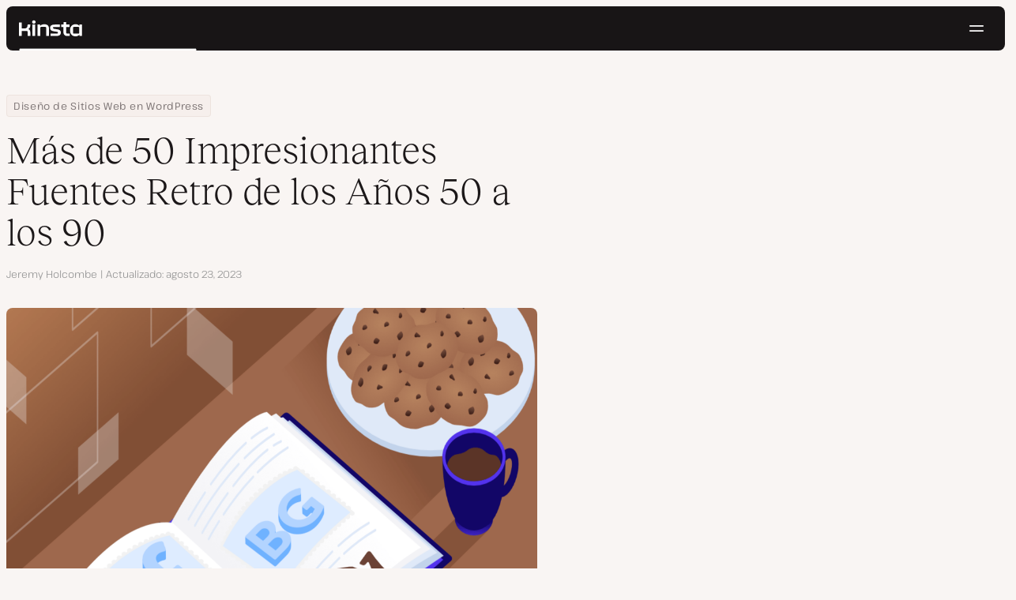

--- FILE ---
content_type: text/html; charset=UTF-8
request_url: https://kinsta.com/es/blog/fuentes-retro/
body_size: 50260
content:
<!DOCTYPE html>
<html lang="es">
<head>

<meta charset="UTF-8">
<meta name="viewport" content="width=device-width, initial-scale=1">
<meta name="theme-color" content="#f5ede9">

<!--
<pre>
                                                ..                   ▄■▀▀▀▀■
 ▄██████▄                                   –▀▀▀▀▀ ▀▀––            .▀        ▀
█▀  ▀████ ░  ████ ███▄ ░███▄ █████▄   ▄█████████▄▄███████████▄ ▄██████▄ ▄██▄ ░
█    ████ ░ ████ ░████ ░█████ ░████ ░████▀▀▀▀██▀ ░  ████ ░   ████▀     ▀████ ░
 ▀   █▓▓█ ░█▓▓█ ░ █▓▓█ ░█▓▓█ ░ █▓▓█ ░▓▓█▀ ░   ▀     █▓▓█ ░  █▓▓█ ░      █▓▓█ ░
 . ┌─█▓▓█ █▓▓█ ░──█▒▒█─░█▒▒█─░─█▒▒█─░▀▒▒▒▒▒▒▒█▄──░──█▒▒█─░─█▒▒█ ░ ──────█▒▒█ ░
   : █░░█ ░█░░█ ░ █░░█ ░█░░█ ░ █░░█ ░  ▀░░░░░░░█ ░  █░░█ ░ █░░█ ░       █░░█ ░
   . █..█ ░ █..█ ░█..█ ░█..█ ░ █..█ ░     .  █..█ ░ █..█ ░  █..█ ░      █..█ ░
   | █  █ ░  █  █ █  █ ░█  █ ░ █  █ ░  ▄▀     █  █ ░█  █▄ ░  █  █▄    ▄██  █ ░
   └ ▀███ ░───████████ ░███▀ ░─████ ░ ██──────████ ░▀███▓▀ ░  ▀██████▀ ▀██▀ ░
      ░░░░░      ▀███▀  ░░░░░░ ████ ░ ███▄  ▄████ ░   ░░░░      ░░░░░░   ░░
           ▄                   ▀███ ░  ▀███████▀          .
   ┌──────▀▀▀▀ ▀▀─────────────── ██ ──────────────────────▀▀▄▄▄  ▄▄▄──────┐
   : ░                            ▀█▄    ▄                      ▀▀       ░ :
   |                                ▀––▀                                   |
   |        We're building a world-class hosting platform at Kinsta.       |
   |                                                                       |
   |        🌎 Remote             🧕 Diverse             💪 Kick-ass      |
   |                                                                       |
   |                                                                       |
   |        https://kinsta.com/careers/                     Join us!       |
   |                                                                       |
   |                                                                       |
   | ░                                                                   ░ |
   └───────▀▀▀▀ ▀▀───────────────────────────────────────────▀▀ ▀▀─────────┘
</pre>
-->

<link rel='preload' href='https://kinsta.com/es/wp-content/themes/kinsta/fonts/pathway-extreme-variable.woff2' as='font' type='font/woff2' crossorigin='anonymous' />
<link rel='preload' href='https://kinsta.com/es/wp-content/themes/kinsta/fonts/reckless-neue-light.woff2' as='font' type='font/woff2' crossorigin='anonymous' />
<link rel='preload' href='https://kinsta.com/es/wp-content/themes/kinsta/fonts/reckless-neue-regular.woff2' as='font' type='font/woff2' crossorigin='anonymous' />
<meta name='robots' content='index, follow, max-image-preview:large, max-snippet:-1, max-video-preview:-1' />
	<style>img:is([sizes="auto" i], [sizes^="auto," i]) { contain-intrinsic-size: 3000px 1500px }</style>
	
	<!-- This site is optimized with the Yoast SEO Premium plugin v24.6 (Yoast SEO v24.6) - https://yoast.com/wordpress/plugins/seo/ -->
	<title>50+ Impresionantes fuentes retro de los años 50 a los 90</title>
	<meta name="description" content="A veces, capturar el pasado es exactamente lo que su diseño necesita. Aporte un poco de magia vintage a su sitio web con estas fuentes retro." />
	<link rel="canonical" href="https://kinsta.com/es/blog/fuentes-retro/" />
	<meta property="og:locale" content="es_ES" />
	<meta property="og:type" content="article" />
	<meta property="og:title" content="Más de 50 Impresionantes Fuentes Retro de los Años 50 a los 90" />
	<meta property="og:description" content="A veces, capturar el pasado es exactamente lo que su diseño necesita. Aporte un poco de magia vintage a su sitio web con estas fuentes retro." />
	<meta property="og:url" content="https://kinsta.com/es/blog/fuentes-retro/" />
	<meta property="og:site_name" content="Kinsta®" />
	<meta property="article:publisher" content="https://www.facebook.com/kinsta.es/" />
	<meta property="article:published_time" content="2022-03-07T10:51:09+00:00" />
	<meta property="article:modified_time" content="2023-08-23T08:47:15+00:00" />
	<meta property="og:image" content="https://kinsta.com/es/wp-content/uploads/sites/8/2022/02/retro-font.png" />
	<meta property="og:image:width" content="1460" />
	<meta property="og:image:height" content="730" />
	<meta property="og:image:type" content="image/png" />
	<meta name="author" content="Jeremy Holcombe" />
	<meta name="twitter:card" content="summary_large_image" />
	<meta name="twitter:description" content="A veces, capturar el pasado es exactamente lo que su diseño necesita. Aporte un poco de magia vintage a su sitio web con estas fuentes retro." />
	<meta name="twitter:image" content="https://kinsta.com/es/wp-content/uploads/sites/8/2022/02/retro-font.png" />
	<meta name="twitter:creator" content="@Kinsta_ES" />
	<meta name="twitter:site" content="@Kinsta_ES" />
	<meta name="twitter:label1" content="Escrito por" />
	<meta name="twitter:data1" content="Jeremy Holcombe" />
	<meta name="twitter:label2" content="Tiempo de lectura" />
	<meta name="twitter:data2" content="26 minutos" />
	<script type="application/ld+json" class="yoast-schema-graph">{"@context":"https://schema.org","@graph":[{"@type":"Article","@id":"https://kinsta.com/es/blog/fuentes-retro/#article","isPartOf":{"@id":"https://kinsta.com/es/blog/fuentes-retro/"},"author":{"name":"Jeremy Holcombe","@id":"https://kinsta.com/es/#/schema/person/4eee42881d7b5a73ebb4f58dd5223b21"},"headline":"Más de 50 Impresionantes Fuentes Retro de los Años 50 a los 90","datePublished":"2022-03-07T10:51:09+00:00","dateModified":"2023-08-23T08:47:15+00:00","mainEntityOfPage":{"@id":"https://kinsta.com/es/blog/fuentes-retro/"},"wordCount":3737,"publisher":{"@id":"https://kinsta.com/es/#organization"},"image":{"@id":"https://kinsta.com/es/blog/fuentes-retro/#primaryimage"},"thumbnailUrl":"https://kinsta.com/es/wp-content/uploads/sites/8/2022/02/retro-font.png","keywords":["marketing","web components"],"inLanguage":"es"},{"@type":"WebPage","@id":"https://kinsta.com/es/blog/fuentes-retro/","url":"https://kinsta.com/es/blog/fuentes-retro/","name":"50+ Impresionantes fuentes retro de los años 50 a los 90","isPartOf":{"@id":"https://kinsta.com/es/#website"},"primaryImageOfPage":{"@id":"https://kinsta.com/es/blog/fuentes-retro/#primaryimage"},"image":{"@id":"https://kinsta.com/es/blog/fuentes-retro/#primaryimage"},"thumbnailUrl":"https://kinsta.com/es/wp-content/uploads/sites/8/2022/02/retro-font.png","datePublished":"2022-03-07T10:51:09+00:00","dateModified":"2023-08-23T08:47:15+00:00","description":"A veces, capturar el pasado es exactamente lo que su diseño necesita. Aporte un poco de magia vintage a su sitio web con estas fuentes retro.","breadcrumb":{"@id":"https://kinsta.com/es/blog/fuentes-retro/#breadcrumb"},"inLanguage":"es","potentialAction":[{"@type":"ReadAction","target":["https://kinsta.com/es/blog/fuentes-retro/"]}]},{"@type":"ImageObject","inLanguage":"es","@id":"https://kinsta.com/es/blog/fuentes-retro/#primaryimage","url":"https://kinsta.com/es/wp-content/uploads/sites/8/2022/02/retro-font.png","contentUrl":"https://kinsta.com/es/wp-content/uploads/sites/8/2022/02/retro-font.png","width":1460,"height":730,"caption":"50+ Impresionantes fuentes retro de los años 50 a los 90"},{"@type":"BreadcrumbList","@id":"https://kinsta.com/es/blog/fuentes-retro/#breadcrumb","itemListElement":[{"@type":"ListItem","position":1,"name":"Home","item":"https://kinsta.com/es/"},{"@type":"ListItem","position":2,"name":"Centro de Recursos","item":"https://kinsta.com/es/recursos/"},{"@type":"ListItem","position":3,"name":"Blog","item":"https://kinsta.com/es/blog/"},{"@type":"ListItem","position":4,"name":"Diseño de Sitios Web en WordPress","item":"https://kinsta.com/es/secciones/diseno-sitios-web-wordpress/"},{"@type":"ListItem","position":5,"name":"Más de 50 Impresionantes Fuentes Retro de los Años 50 a los 90"}]},{"@type":"WebSite","@id":"https://kinsta.com/es/#website","url":"https://kinsta.com/es/","name":"Kinsta®","description":"Soluciones de alojamiento premium, rápidas y seguras","publisher":{"@id":"https://kinsta.com/es/#organization"},"potentialAction":[{"@type":"SearchAction","target":{"@type":"EntryPoint","urlTemplate":"https://kinsta.com/es/?s={search_term_string}"},"query-input":{"@type":"PropertyValueSpecification","valueRequired":true,"valueName":"search_term_string"}}],"inLanguage":"es"},{"@type":"Organization","@id":"https://kinsta.com/es/#organization","name":"Kinsta","url":"https://kinsta.com/es/","logo":{"@type":"ImageObject","inLanguage":"es","@id":"https://kinsta.com/es/#/schema/logo/image/","url":"https://kinsta.com/es/wp-content/uploads/sites/8/2023/12/kinsta-logo.jpeg","contentUrl":"https://kinsta.com/es/wp-content/uploads/sites/8/2023/12/kinsta-logo.jpeg","width":500,"height":500,"caption":"Kinsta"},"image":{"@id":"https://kinsta.com/es/#/schema/logo/image/"},"sameAs":["https://www.facebook.com/kinsta.es/","https://x.com/Kinsta_ES","https://www.instagram.com/kinstahosting/","https://www.linkedin.com/company/kinsta/","https://www.pinterest.com/kinstahosting/","https://www.youtube.com/c/Kinsta"]},{"@type":"Person","@id":"https://kinsta.com/es/#/schema/person/4eee42881d7b5a73ebb4f58dd5223b21","name":"Jeremy Holcombe","image":{"@type":"ImageObject","inLanguage":"es","@id":"https://kinsta.com/es/#/schema/person/image/","url":"https://kinsta.com/avatar/0e17001f3bb37dbbe54fceef9bb547fa?s=96&d=mm&r=g","contentUrl":"https://kinsta.com/avatar/0e17001f3bb37dbbe54fceef9bb547fa?s=96&d=mm&r=g","caption":"Jeremy Holcombe"},"description":"Senior Editor at Kinsta, WordPress Web Developer, and Content Writer. Outside of all things WordPress, I enjoy the beach, golf, and movies. I also have tall people problems.","sameAs":["https://www.linkedin.com/in/jeremyholcombe/"],"url":"https://kinsta.com/es/blog/author/jeremyholcombe/"}]}</script>
	<!-- / Yoast SEO Premium plugin. -->


<link rel="alternate" type="application/rss+xml" title="Kinsta® &raquo; Feed" href="https://kinsta.com/es/feed/" />
<link rel='stylesheet' id='kinsta-css-style-css' href='https://kinsta.com/es/wp-content/themes/kinsta/dist/style.css?ver=db665685ee0b43d0ab51' type='text/css' media='all' />
<script type="text/javascript" src="https://kinsta.com/es/wp-content/plugins/novashare/js/novashare.min.js?ver=1.2.1" id="novashare-js-js"></script>
<link rel="https://api.w.org/" href="https://kinsta.com/es/wp-json/" /><link rel="alternate" title="JSON" type="application/json" href="https://kinsta.com/es/wp-json/wp/v2/posts/48824" /><link rel='shortlink' href='https://kinsta.com/es/?p=48824' />
<link rel="alternate" title="oEmbed (JSON)" type="application/json+oembed" href="https://kinsta.com/es/wp-json/oembed/1.0/embed?url=https%3A%2F%2Fkinsta.com%2Fes%2Fblog%2Ffuentes-retro%2F" />
<link rel="alternate" title="oEmbed (XML)" type="text/xml+oembed" href="https://kinsta.com/es/wp-json/oembed/1.0/embed?url=https%3A%2F%2Fkinsta.com%2Fes%2Fblog%2Ffuentes-retro%2F&#038;format=xml" />

<link rel="alternate" href="https://kinsta.com/blog/retro-font/" hreflang="x-default" />
<link rel="alternate" href="https://kinsta.com/blog/retro-font/" hreflang="en" />
<link rel="alternate" href="https://kinsta.com/it/blog/font-retro/" hreflang="it" />
<link rel="alternate" href="https://kinsta.com/de/blog/retro-schriften/" hreflang="de" />
<link rel="alternate" href="https://kinsta.com/pt/blog/fontes-retro/" hreflang="pt" />
<link rel="alternate" href="https://kinsta.com/fr/blog/polices-retro/" hreflang="fr" />
<link rel="alternate" href="https://kinsta.com/es/blog/fuentes-retro/" hreflang="es" />
<script>window.$kinsta = {"env":"production","maintenanceMode":false,"siteURL":"https:\/\/kinsta.com\/es\/","siteCode":"es","languageCode":"es","restBaseURL":"https:\/\/kinsta.com\/es\/wp-json\/","adminAjaxURL":"https:\/\/kinsta.com\/es\/wp-admin\/admin-ajax.php","themeDirURL":"https:\/\/kinsta.com\/es\/wp-content\/themes\/kinsta\/","uploadDirBaseURL":"https:\/\/kinsta.com\/es\/wp-content\/uploads\/sites\/8\/","postURL":{"\/legal\/privacy-policy":"\/","\/legal\/terms-service":"https:\/\/kinsta.com\/es\/legal\/condiciones-servicio\/","\/pricing":"https:\/\/kinsta.com\/es\/precios\/","\/signup":"https:\/\/kinsta.com\/es\/suscripcion\/","\/contact-us":"https:\/\/kinsta.com\/es\/contactar\/","\/pricing-calculator":"https:\/\/kinsta.com\/es\/calculadora-de-precios\/","\/application-hosting\/pricing":"https:\/\/kinsta.com\/es\/alojamiento-de-aplicaciones\/precios\/","\/database-hosting\/pricing":"https:\/\/kinsta.com\/es\/alojamiento-bases-de-datos\/precios\/"},"stripe":{"publicKey":"pk_live_r16EiSaRITiPDMKQjLeoOviT"},"currencyRates":{"EUR":0.852715,"JPY":157.93198077},"isSingular":true,"wpPost":{"id":48824,"title":"M\u00e1s de 50 Impresionantes Fuentes Retro de los A\u00f1os 50 a los 90","type":"post"}}</script>
            <link rel="icon" href="https://kinsta.com/es/wp-content/uploads/sites/8/2023/12/cropped-kinsta-favicon-32x32.png" sizes="32x32" />
<link rel="icon" href="https://kinsta.com/es/wp-content/uploads/sites/8/2023/12/cropped-kinsta-favicon-192x192.png" sizes="192x192" />
<link rel="apple-touch-icon" href="https://kinsta.com/es/wp-content/uploads/sites/8/2023/12/cropped-kinsta-favicon-180x180.png" />
<meta name="msapplication-TileImage" content="https://kinsta.com/es/wp-content/uploads/sites/8/2023/12/cropped-kinsta-favicon-270x270.png" />
		<style type="text/css" id="wp-custom-css">
			
/* Hack to make buttons white on static page */
body.page-id-71069 .wp-block-kinsta-button.has-primary-color {
  --color-primary: white;
}
body.page-id-71069 .wp-block-kinsta-button.has-primary-color:not(:hover):not(:focus) {
  --wp--preset--color--primary: var(--color-dark);
}

@media (min-width: 66em) {
  body.page-id-71069 .site-menu--theme-light:not(.is-scrolled) .button {
    background-color: white;
  }

  body.page-id-71069 .site-menu--theme-light:not(.is-scrolled) .button:hover,
  body.page-id-71069 .site-menu--theme-light:not(.is-scrolled) .button:focus {
    border-color: white;
    color: white;
  }
}		</style>
		</head>

<body class="post-template-default single single-post postid-48824 single-format-standard wp-embed-responsive object-48824">

<a class="skip-to-content" href="#main">
  Ir al contenido</a>


<div class="site-header">
    
<header id="nav" class="topbar-container theme--dark spectra-variables">
    <div class="topbar" data-state-search="collapsed">
        <div class="topbar__inner">
            <div class="topbar__homebar">
    <a  href="https://kinsta.com/es/" class="topbar__logo" rel="home">
        <svg  class="icon icon--logo" aria-hidden="true" focusable="false" title="Kinsta®"><use xlink:href="https://kinsta.com/es/wp-content/themes/kinsta/dist/sprite.svg?v=3348f16a42c181bac305dd2a218085b3#logo" /></svg><span class="screen-reader-text">Kinsta®</span>    </a>

    <a  href="#nav" id="nav-toggle" class="topbar__burger" aria-label="Menú de hamburguesa" aria-haspopup="true" aria-expanded="false">
        <svg  class="icon icon--hamburger" aria-hidden="true" focusable="false" title="Navegación"><use xlink:href="https://kinsta.com/es/wp-content/themes/kinsta/dist/sprite.svg?v=3348f16a42c181bac305dd2a218085b3#hamburger" /></svg><span class="screen-reader-text">Navegación</span>    </a>
</div>
<nav class="megamenu" aria-label="Menú principal">
    <ul class="megamenu__ul">
                                <li class="megamenu__li megamenu__li--has-children">
                <a  id="megamenu-item-0" tabindex="0" href="#megamenu-item-0__child" class="megamenu__item button button--small button--tertiary megamenu__item--has-children js-megamenu-toggle-button">
                    <span class="megamenu__item__title">
                        Plataforma                    </span>
                    <svg  class="icon icon--chevron" aria-hidden="true" focusable="false"><use xlink:href="https://kinsta.com/es/wp-content/themes/kinsta/dist/sprite.svg?v=3348f16a42c181bac305dd2a218085b3#chevron" /></svg>                </a>
                
<div  id="megamenu-item-0__child" class="megamenu__dropdown">
    <div class="megamenu__dropdown__inner">
        <div  class="megamenu__dropdown__container platform-dropdown">
    <div class="megamenu__dropdown__columns">
                    <div class="megamenu__dropdown__column">
                        <h6 class="megamenu__dropdown__column__title">Lo más destacado de WordPress</h6>
                <ul class="megamenu__dropdown__column__list">
                            <li class="megamenu__dropdown__li">
                    <a  href="https://kinsta.com/es/wordpress-hosting/" class="megamenu__dropdown__item button button--tertiary button--small">
        <div class="megamenu__dropdown__item__text">
        <span class="megamenu__dropdown__item__title">
            Alojamiento administrado para WordPress         </span>
            </div>
</a>
                </li>
                            <li class="megamenu__dropdown__li">
                    <a  href="https://kinsta.com/es/wordpress-hosting/migracion/" class="megamenu__dropdown__item button button--tertiary button--small">
        <div class="megamenu__dropdown__item__text">
        <span class="megamenu__dropdown__item__title">
            Migraciones de sitios gratuitas        </span>
            </div>
</a>
                </li>
                            <li class="megamenu__dropdown__li">
                    <a  href="https://kinsta.com/es/complementos-kinsta/actualizaciones-automaticas-de-kinsta/" class="megamenu__dropdown__item button button--tertiary button--small">
        <div class="megamenu__dropdown__item__text">
        <span class="megamenu__dropdown__item__title">
            Actualizaciones Automáticas        </span>
            </div>
</a>
                </li>
                            <li class="megamenu__dropdown__li">
                    <a  href="https://kinsta.com/es/edge-caching/" class="megamenu__dropdown__item button button--tertiary button--small">
        <div class="megamenu__dropdown__item__text">
        <span class="megamenu__dropdown__item__title">
            Edge caching        </span>
            </div>
</a>
                </li>
                            <li class="megamenu__dropdown__li">
                    <a  href="https://kinsta.com/es/herramienta-apm/" class="megamenu__dropdown__item button button--tertiary button--small">
        <div class="megamenu__dropdown__item__text">
        <span class="megamenu__dropdown__item__title">
            Herramienta APM        </span>
            </div>
</a>
                </li>
                            <li class="megamenu__dropdown__li">
                    <a  href="https://kinsta.com/es/complementos-kinsta/" class="megamenu__dropdown__item button button--tertiary button--small">
        <div class="megamenu__dropdown__item__text">
        <span class="megamenu__dropdown__item__title">
            Add-ons de WordPress        </span>
            </div>
</a>
                </li>
                            <li class="megamenu__dropdown__li">
                    <a  href="https://kinsta.com/es/integracion-cloudflare/" class="megamenu__dropdown__item button button--tertiary button--small">
        <div class="megamenu__dropdown__item__text">
        <span class="megamenu__dropdown__item__title">
            Integración de Cloudflare        </span>
            </div>
</a>
                </li>
                            <li class="megamenu__dropdown__li">
                    <a  href="https://kinsta.com/es/wordpress-hosting/seguridad/" class="megamenu__dropdown__item button button--tertiary button--small">
        <div class="megamenu__dropdown__item__text">
        <span class="megamenu__dropdown__item__title">
            Seguridad y copias de seguridad        </span>
            </div>
</a>
                </li>
                            <li class="megamenu__dropdown__li">
                    <a  href="https://kinsta.com/es/soporte-kinsta/" class="megamenu__dropdown__item button button--tertiary button--small">
        <div class="megamenu__dropdown__item__text">
        <span class="megamenu__dropdown__item__title">
            Soporte experto        </span>
            </div>
</a>
                </li>
                    </ul>
    </div>
                    <div class="megamenu__dropdown__column platform-extensions merge-next">
                        <h6 class="megamenu__dropdown__column__title">Extensiones de plataforma</h6>
                <ul class="megamenu__dropdown__column__list">
                            <li class="megamenu__dropdown__li">
                    <a  href="https://kinsta.com/es/devkinsta/" class="megamenu__dropdown__item button button--tertiary button--small">
        <div class="megamenu__dropdown__item__text">
        <span class="megamenu__dropdown__item__title">
            DevKinsta        </span>
            </div>
</a>
                </li>
                            <li class="megamenu__dropdown__li">
                    <a  href="https://kinsta.com/es/docs/api-kinsta/" class="megamenu__dropdown__item button button--tertiary button--small">
        <div class="megamenu__dropdown__item__text">
        <span class="megamenu__dropdown__item__title">
            API        </span>
            </div>
</a>
                </li>
                    </ul>
    </div>
                    <div class="megamenu__dropdown__column sevalla">
                        <h6 class="megamenu__dropdown__column__title">Sevalla</h6>
                <ul class="megamenu__dropdown__column__list">
                            <li class="megamenu__dropdown__li">
                    <a  href="https://sevalla.com/application-hosting/" target="_blank" class="megamenu__dropdown__item button button--tertiary button--small" rel="noopener noreferrer">
        <div class="megamenu__dropdown__item__text">
        <span class="megamenu__dropdown__item__title">
            Alojamiento de aplicaciones        </span>
            </div>
</a>
                </li>
                            <li class="megamenu__dropdown__li">
                    <a  href="https://sevalla.com/database-hosting/" target="_blank" class="megamenu__dropdown__item button button--tertiary button--small" rel="noopener noreferrer">
        <div class="megamenu__dropdown__item__text">
        <span class="megamenu__dropdown__item__title">
            Alojamiento de bases de datos        </span>
            </div>
</a>
                </li>
                            <li class="megamenu__dropdown__li">
                    <a  href="https://sevalla.com/static-site-hosting/" target="_blank" class="megamenu__dropdown__item button button--tertiary button--small" rel="noopener noreferrer">
        <div class="megamenu__dropdown__item__text">
        <span class="megamenu__dropdown__item__title">
            Alojamiento de sitios estáticos        </span>
            </div>
</a>
                </li>
                    </ul>
    </div>
                    <div class="megamenu__dropdown__column">
                        <h6 class="megamenu__dropdown__column__title">Novedades</h6>
                <ul class="megamenu__dropdown__column__list">
                            <li class="megamenu__dropdown__li">
                    <div class="posts-grid posts-grid--1-cols megamenu__dropdown__item-query">
<div class="post-preview post-81391 changelog type-changelog status-publish has-post-thumbnail hentry">
    <a class="post-preview__thumbnail" aria-hidden="true" tabindex="-1" href="https://kinsta.com/es/changelog/api-kinsta-dic-2025/">
                        <img width="800" height="400" src="https://kinsta.com/es/wp-content/uploads/sites/8/2025/12/ES_new-api-endpoints_3-800x400.png" class="attachment-kinsta-thumbnail size-kinsta-thumbnail wp-post-image" alt="" aria-hidden="true" tabindex="-1" decoding="async" fetchpriority="high" />            </a>

    <div class="post-preview__content">
        
<div class="post-preview__title-excerpt">
    <h2 class="post-preview__title">
                <a  href="https://kinsta.com/es/changelog/api-kinsta-dic-2025/" class="post-preview__link">
            Rastrea el uso mensual y ejecuta comandos WP-CLI con la API de Kinsta        </a>
    </h2>

    </div>
    </div>
</div>
</div>                </li>
                            <li class="megamenu__dropdown__li">
                    <a  href="https://kinsta.com/es/changelog/" class="megamenu__dropdown__item button button--tertiary button--small megamenu__dropdown__item--more">
        <div class="megamenu__dropdown__item__text">
        <span class="megamenu__dropdown__item__title">
            Más changelogs        </span>
            </div>
</a>
                </li>
                    </ul>
    </div>
            </div>
</div>
    </div>
</div>
            </li>
                                <li class="megamenu__li megamenu__li--has-children">
                <a  id="megamenu-item-1" tabindex="0" href="#megamenu-item-1__child" class="megamenu__item button button--small button--tertiary megamenu__item--has-children js-megamenu-toggle-button">
                    <span class="megamenu__item__title">
                        Soluciones                    </span>
                    <svg  class="icon icon--chevron" aria-hidden="true" focusable="false"><use xlink:href="https://kinsta.com/es/wp-content/themes/kinsta/dist/sprite.svg?v=3348f16a42c181bac305dd2a218085b3#chevron" /></svg>                </a>
                
<div  id="megamenu-item-1__child" class="megamenu__dropdown">
    <div class="megamenu__dropdown__inner">
        <div  class="megamenu__dropdown__container">
    <div class="megamenu__dropdown__columns">
                    <div class="megamenu__dropdown__column">
                        <h6 class="megamenu__dropdown__column__title">A quién ayudamos</h6>
                <ul class="megamenu__dropdown__column__list">
                            <li class="megamenu__dropdown__li">
                    <a  href="https://kinsta.com/es/wordpress-hosting/agencias/" class="megamenu__dropdown__item button button--tertiary button--small">
        <div class="megamenu__dropdown__item__text">
        <span class="megamenu__dropdown__item__title">
            Agencia        </span>
            </div>
</a>
                </li>
                            <li class="megamenu__dropdown__li">
                    <a  href="https://kinsta.com/es/wordpress-hosting/pequenas-empresas/" class="megamenu__dropdown__item button button--tertiary button--small">
        <div class="megamenu__dropdown__item__text">
        <span class="megamenu__dropdown__item__title">
            Pequeñas empresas        </span>
            </div>
</a>
                </li>
                            <li class="megamenu__dropdown__li">
                    <a  href="https://kinsta.com/es/wordpress-hosting/empresa/" class="megamenu__dropdown__item button button--tertiary button--small">
        <div class="megamenu__dropdown__item__text">
        <span class="megamenu__dropdown__item__title">
            Empresa        </span>
            </div>
</a>
                </li>
                            <li class="megamenu__dropdown__li">
                    <a  href="https://kinsta.com/es/wordpress-hosting/educacion/" class="megamenu__dropdown__item button button--tertiary button--small">
        <div class="megamenu__dropdown__item__text">
        <span class="megamenu__dropdown__item__title">
            Educación        </span>
            </div>
</a>
                </li>
                            <li class="megamenu__dropdown__li">
                    <a  href="https://kinsta.com/es/wordpress-hosting/woocommerce/" class="megamenu__dropdown__item button button--tertiary button--small">
        <div class="megamenu__dropdown__item__text">
        <span class="megamenu__dropdown__item__title">
            Tienda WooCommerce        </span>
            </div>
</a>
                </li>
                            <li class="megamenu__dropdown__li">
                    <a  href="https://kinsta.com/es/wordpress-hosting/organizaciones-sin-fines-de-lucro/" class="megamenu__dropdown__item button button--tertiary button--small">
        <div class="megamenu__dropdown__item__text">
        <span class="megamenu__dropdown__item__title">
            Organizaciones sin ánimo de lucro        </span>
            </div>
</a>
                </li>
                            <li class="megamenu__dropdown__li">
                    <a  href="https://kinsta.com/es/wordpress-hosting/sitios-individuales/" class="megamenu__dropdown__item button button--tertiary button--small">
        <div class="megamenu__dropdown__item__text">
        <span class="megamenu__dropdown__item__title">
            Un único sitio con recursos elevados        </span>
            </div>
</a>
                </li>
                    </ul>
    </div>
                    <div class="megamenu__dropdown__column">
                        <h6 class="megamenu__dropdown__column__title">Programas de colaboración</h6>
                <ul class="megamenu__dropdown__column__list">
                            <li class="megamenu__dropdown__li">
                    <a  href="https://kinsta.com/es/afiliados/" class="megamenu__dropdown__item button button--tertiary button--small">
        <div class="megamenu__dropdown__item__text">
        <span class="megamenu__dropdown__item__title">
            Programa de Afiliados        </span>
            </div>
</a>
                </li>
                            <li class="megamenu__dropdown__li">
                    <a  href="https://kinsta.com/es/programa-socios-agencia/" class="megamenu__dropdown__item button button--tertiary button--small">
        <div class="megamenu__dropdown__item__text">
        <span class="megamenu__dropdown__item__title">
            Programa de Socios de Agencias        </span>
            </div>
</a>
                </li>
                    </ul>
    </div>
                    <div class="megamenu__dropdown__column">
                        <h6 class="megamenu__dropdown__column__title">Casos de estudio</h6>
                <ul class="megamenu__dropdown__column__list">
                            <li class="megamenu__dropdown__li">
                    <div class="posts-grid posts-grid--1-cols megamenu__dropdown__item-query">
<div class="post-preview post-80675 case_studies type-case_studies status-publish has-post-thumbnail hentry segment-empresa">
    <a class="post-preview__thumbnail" aria-hidden="true" tabindex="-1" href="https://kinsta.com/es/clientes/konica-minolta/">
                        <img width="800" height="400" src="https://kinsta.com/es/wp-content/uploads/sites/8/2025/10/case-study-konica-minolta-800x400.png" class="attachment-kinsta-thumbnail size-kinsta-thumbnail wp-post-image" alt="" aria-hidden="true" tabindex="-1" decoding="async" />            </a>

    <div class="post-preview__content">
        
<div class="post-preview__title-excerpt">
    <h2 class="post-preview__title">
                <a  href="https://kinsta.com/es/clientes/konica-minolta/" class="post-preview__link">
            Konica Minolta migra de una plataforma DXP empresarial a WordPress con un 100 % de tiempo de actividad.        </a>
    </h2>

    </div>
    </div>
</div>
</div>                </li>
                            <li class="megamenu__dropdown__li">
                    <a  href="https://kinsta.com/es/clientes/" class="megamenu__dropdown__item button button--tertiary button--small megamenu__dropdown__item--more">
        <div class="megamenu__dropdown__item__text">
        <span class="megamenu__dropdown__item__title">
            Más casos de estudio        </span>
            </div>
</a>
                </li>
                    </ul>
    </div>
            </div>
</div>
    </div>
</div>
            </li>
                                <li class="megamenu__li">
                <a  id="megamenu-item-2" tabindex="0" href="https://kinsta.com/es/precios/" class="megamenu__item button button--small button--tertiary">
                    <span class="megamenu__item__title">
                        Precios                    </span>
                                    </a>
                            </li>
                                <li class="megamenu__li megamenu__li--has-children">
                <a  id="megamenu-item-3" tabindex="0" href="#megamenu-item-3__child" class="megamenu__item button button--small button--tertiary megamenu__item--has-children js-megamenu-toggle-button">
                    <span class="megamenu__item__title">
                        Recursos                    </span>
                    <svg  class="icon icon--chevron" aria-hidden="true" focusable="false"><use xlink:href="https://kinsta.com/es/wp-content/themes/kinsta/dist/sprite.svg?v=3348f16a42c181bac305dd2a218085b3#chevron" /></svg>                </a>
                
<div  id="megamenu-item-3__child" class="megamenu__dropdown">
    <div class="megamenu__dropdown__inner">
        <div  class="megamenu__dropdown__container">
    <div class="megamenu__dropdown__columns">
                    <div class="megamenu__dropdown__column">
                        <h6 class="megamenu__dropdown__column__title">Explora</h6>
                <ul class="megamenu__dropdown__column__list">
                            <li class="megamenu__dropdown__li">
                    <a  href="https://kinsta.com/es/recursos/" class="megamenu__dropdown__item button button--tertiary button--small">
        <div class="megamenu__dropdown__item__text">
        <span class="megamenu__dropdown__item__title">
            Centro de Recursos        </span>
            </div>
</a>
                </li>
                            <li class="megamenu__dropdown__li">
                    <a  href="https://kinsta.com/es/blog/" class="megamenu__dropdown__item button button--tertiary button--small">
        <div class="megamenu__dropdown__item__text">
        <span class="megamenu__dropdown__item__title">
            Blog        </span>
            </div>
</a>
                </li>
                            <li class="megamenu__dropdown__li">
                    <a  href="https://kinsta.com/es/docs/" class="megamenu__dropdown__item button button--tertiary button--small">
        <div class="megamenu__dropdown__item__text">
        <span class="megamenu__dropdown__item__title">
            Docs        </span>
            </div>
</a>
                </li>
                            <li class="megamenu__dropdown__li">
                    <a  href="https://kinsta.com/es/changelog/" class="megamenu__dropdown__item button button--tertiary button--small">
        <div class="megamenu__dropdown__item__text">
        <span class="megamenu__dropdown__item__title">
            Changelog        </span>
            </div>
</a>
                </li>
                    </ul>
    </div>
                    <div class="megamenu__dropdown__column">
                        <h6 class="megamenu__dropdown__column__title">Herramientas y conocimientos</h6>
                <ul class="megamenu__dropdown__column__list">
                            <li class="megamenu__dropdown__li">
                    <a  href="https://kinsta.com/es/alternativas-kinsta/" class="megamenu__dropdown__item button button--tertiary button--small">
        <div class="megamenu__dropdown__item__text">
        <span class="megamenu__dropdown__item__title">
            Kinsta vs la competencia        </span>
            </div>
</a>
                </li>
                            <li class="megamenu__dropdown__li">
                    <a  href="https://kinsta.com/es/herramientas/" class="megamenu__dropdown__item button button--tertiary button--small">
        <div class="megamenu__dropdown__item__text">
        <span class="megamenu__dropdown__item__title">
            Herramientas de desarrollo        </span>
            </div>
</a>
                </li>
                            <li class="megamenu__dropdown__li">
                    <a  href="https://status.kinsta.com" target="_blank" class="megamenu__dropdown__item button button--tertiary button--small" rel="noopener noreferrer">
        <div class="megamenu__dropdown__item__text">
        <span class="megamenu__dropdown__item__title">
            Estado del Sistema        </span>
            </div>
</a>
                </li>
                    </ul>
    </div>
                    <div class="megamenu__dropdown__column">
                        <h6 class="megamenu__dropdown__column__title">Últimos Artículos</h6>
                <ul class="megamenu__dropdown__column__list">
                            <li class="megamenu__dropdown__li">
                    <div class="posts-grid posts-grid--1-cols megamenu__dropdown__item-query">
<div class="post-preview post-81711 post type-post status-publish format-standard has-post-thumbnail hentry topic-agencia topic-desarrollo-wordpress">
    <a class="post-preview__thumbnail" aria-hidden="true" tabindex="-1" href="https://kinsta.com/es/blog/wordpress-tablas-de-base-de-datos-mantenimiento/">
                        <img width="800" height="400" src="https://kinsta.com/es/wp-content/uploads/sites/8/2026/01/the-wordpress-database-tables-that-matter-most-to-maintenance-agencies-800x400.png" class="attachment-kinsta-thumbnail size-kinsta-thumbnail wp-post-image" alt="" aria-hidden="true" tabindex="-1" decoding="async" srcset="https://kinsta.com/es/wp-content/uploads/sites/8/2026/01/the-wordpress-database-tables-that-matter-most-to-maintenance-agencies-800x400.png 800w, https://kinsta.com/es/wp-content/uploads/sites/8/2026/01/the-wordpress-database-tables-that-matter-most-to-maintenance-agencies-300x150.png 300w, https://kinsta.com/es/wp-content/uploads/sites/8/2026/01/the-wordpress-database-tables-that-matter-most-to-maintenance-agencies-1024x512.png 1024w, https://kinsta.com/es/wp-content/uploads/sites/8/2026/01/the-wordpress-database-tables-that-matter-most-to-maintenance-agencies-768x384.png 768w, https://kinsta.com/es/wp-content/uploads/sites/8/2026/01/the-wordpress-database-tables-that-matter-most-to-maintenance-agencies.png 1470w" sizes="(max-width: 800px) 100vw, 800px" />            </a>

    <div class="post-preview__content">
        
<div class="post-preview__title-excerpt">
    <h2 class="post-preview__title">
                <a  href="https://kinsta.com/es/blog/wordpress-tablas-de-base-de-datos-mantenimiento/" class="post-preview__link">
            Las tablas de la base de datos de WordPress que más importan a las agencias de mantenimiento        </a>
    </h2>

    </div>
    </div>
</div>
</div>                </li>
                            <li class="megamenu__dropdown__li">
                    <a  href="https://kinsta.com/es/blog/" class="megamenu__dropdown__item button button--tertiary button--small megamenu__dropdown__item--more">
        <div class="megamenu__dropdown__item__text">
        <span class="megamenu__dropdown__item__title">
            Más entradas del blog        </span>
            </div>
</a>
                </li>
                    </ul>
    </div>
            </div>
</div>
    </div>
</div>
            </li>
                                <li class="megamenu__li megamenu__li--has-children">
                <a  id="megamenu-item-4" tabindex="0" href="#megamenu-item-4__child" class="megamenu__item button button--small button--tertiary megamenu__item--has-children js-megamenu-toggle-button">
                    <span class="megamenu__item__title">
                        Contacto                    </span>
                    <svg  class="icon icon--chevron" aria-hidden="true" focusable="false"><use xlink:href="https://kinsta.com/es/wp-content/themes/kinsta/dist/sprite.svg?v=3348f16a42c181bac305dd2a218085b3#chevron" /></svg>                </a>
                
<div  id="megamenu-item-4__child" class="megamenu__dropdown">
    <div class="megamenu__dropdown__inner">
        <div  class="megamenu__dropdown__container">
    <div class="megamenu__dropdown__columns">
                    <div class="megamenu__dropdown__column">
                    <ul class="megamenu__dropdown__column__list">
                            <li class="megamenu__dropdown__li">
                    <a  href="https://kinsta.com/es/contactar/" class="megamenu__dropdown__item button button--tertiary button--small megamenu__dropdown__item__contact__button">
            <div  class="megamenu__dropdown__item__prefix" aria-hidden="true">
            <span class="megamenu__item__icon"><svg  class="icon icon--paperplane-alt" aria-hidden="true" focusable="false"><use xlink:href="https://kinsta.com/es/wp-content/themes/kinsta/dist/sprite.svg?v=3348f16a42c181bac305dd2a218085b3#paperplane-alt" /></svg></span>        </div>
        <div class="megamenu__dropdown__item__text">
        <span class="megamenu__dropdown__item__title">
            Contactar        </span>
                    <span class="megamenu__dropdown__item__description">
                Por teléfono, correo electrónico o WhatsApp            </span>
            </div>
</a>
                </li>
                    </ul>
    </div>
                    <div class="megamenu__dropdown__column">
                    <ul class="megamenu__dropdown__column__list">
                            <li class="megamenu__dropdown__li">
                    <a  href="https://kinsta.com/es/contactar-con-ventas/" class="megamenu__dropdown__item button button--tertiary button--small megamenu__dropdown__item__contact__button">
            <div  class="megamenu__dropdown__item__prefix" aria-hidden="true">
            <span class="megamenu__item__icon"><svg  class="icon icon--calendar-alt" aria-hidden="true" focusable="false"><use xlink:href="https://kinsta.com/es/wp-content/themes/kinsta/dist/sprite.svg?v=3348f16a42c181bac305dd2a218085b3#calendar-alt" /></svg></span>        </div>
        <div class="megamenu__dropdown__item__text">
        <span class="megamenu__dropdown__item__title">
            Habla con ventas        </span>
                    <span class="megamenu__dropdown__item__description">
                Habla con uno de nuestros expertos en alojamiento            </span>
            </div>
</a>
                </li>
                    </ul>
    </div>
                    <div class="megamenu__dropdown__column">
                    <ul class="megamenu__dropdown__column__list">
                            <li class="megamenu__dropdown__li">
                    <a  href="https://community.kinsta.com/" class="megamenu__dropdown__item button button--tertiary button--small megamenu__dropdown__item__contact__button">
            <div  class="megamenu__dropdown__item__prefix" aria-hidden="true">
            <span class="megamenu__item__icon"><svg  class="icon icon--chat-alt" aria-hidden="true" focusable="false"><use xlink:href="https://kinsta.com/es/wp-content/themes/kinsta/dist/sprite.svg?v=3348f16a42c181bac305dd2a218085b3#chat-alt" /></svg></span>        </div>
        <div class="megamenu__dropdown__item__text">
        <span class="megamenu__dropdown__item__title">
            Pregunta a la comunidad        </span>
                    <span class="megamenu__dropdown__item__description">
                La comunidad Kinsta está aquí para ayudarte            </span>
            </div>
</a>
                </li>
                    </ul>
    </div>
            </div>
</div>
    </div>
</div>
            </li>
            </ul>
</nav>

<div class="topbar__actions">
            <!-- <div class="topbar__search" id="search-form-container"> -->
            <form
                class="topbar__search"
                method='get' action='https://kinsta.com/es'            >
                <label>
                    <span class="screen-reader-text">Buscar</span>
                    <input name='s' type='text' required='required' value='' placeholder='Buscar&hellip;' />                </label>
                <button class="button button--tertiary button--small topbar__search__icon" aria-label="Buscar">
                    <svg  class="icon icon--search" aria-hidden="true" focusable="false"><use xlink:href="https://kinsta.com/es/wp-content/themes/kinsta/dist/sprite.svg?v=3348f16a42c181bac305dd2a218085b3#search" /></svg>                </button>
            </form>
        <!-- </div> -->
    
                    <a  href="https://my.kinsta.com/login/?lang=es" class="topbar__actions__item button button--small topbar__hidden-small button--tertiary">
            Iniciar Sesión        </a>
                    <a  href="https://kinsta.com/es/suscripcion/wp/" class="topbar__actions__item button button--small button--primary">
            Pruébalo gratis        </a>
    </div>
        </div>
    </div>
</header>

<script  type="text/javascript" src="https://kinsta.com/es/wp-content/themes/kinsta/dist/early-load.js?ver=b5c717e16ffd4155ffdf"></script></div>

<main id="main">


<link rel="stylesheet" href="https://kinsta.com/es/wp-content/themes/kinsta/dist/templates/article-dual-sidebar.css?ver=b0848b50c6a83971d82e" /><article class="post-48824 post type-post status-publish format-standard has-post-thumbnail hentry tag-marketing tag-web-components topic-diseno-sitios-web-wordpress topic-fuentes-wordpress">
            
<div class="article-title container container--narrow">
            
    <nav  class="breadcrumbs breadcrumbs--only-last" aria-label="Migas de pan">
        <ol>
                                            <li  class="breadcrumbs__li">
                                            <a  href="https://kinsta.com/es/" class="breadcrumbs__link">
                            Home                        </a>
                                    </li>
                                            <li  class="breadcrumbs__li">
                                            <a  href="https://kinsta.com/es/recursos/" class="breadcrumbs__link">
                            Centro de Recursos                        </a>
                                    </li>
                                            <li  class="breadcrumbs__li">
                                            <a  href="https://kinsta.com/es/blog/" class="breadcrumbs__link">
                            Blog                        </a>
                                    </li>
                                            <li  class="breadcrumbs__li is-parent">
                                            <a  href="https://kinsta.com/es/secciones/diseno-sitios-web-wordpress/" class="breadcrumbs__link">
                            Diseño de Sitios Web en WordPress                        </a>
                                    </li>
                                            <li  class="breadcrumbs__li is-current">
                                            <span class="breadcrumbs__link" aria-current="true">
                            Más de 50 Impresionantes Fuentes Retro de los Años 50 a los 90                        </span>
                                    </li>
                    </ol>
    </nav>
    
            <h1 class="article-title__title">
            Más de 50 Impresionantes Fuentes Retro de los Años 50 a los 90        </h1>
    
    
            <dl class="article-title__meta">
                            <div class="article-title__meta__item">
                                        <dt class="article-title__meta__label screen-reader-text">Autor</dt>
                    <dd class="article-title__meta__value"><a href="https://kinsta.com/es/blog/author/jeremyholcombe/" title="Entradas de Jeremy Holcombe" rel="author">Jeremy Holcombe</a></dd>
                </div>
                            <div class="article-title__meta__item">
                                        <dt class="article-title__meta__label">Actualizado</dt>
                    <dd class="article-title__meta__value">agosto 23, 2023</dd>
                </div>
                    </dl>
    
    
            <img width="1024" height="512" src="https://kinsta.com/es/wp-content/uploads/sites/8/2022/02/retro-font-1024x512.png" class="article-title__featured-image wp-post-image" alt="50+ Impresionantes fuentes retro de los años 50 a los 90" loading="eager" decoding="async" srcset="https://kinsta.com/es/wp-content/uploads/sites/8/2022/02/retro-font-1024x512.png 1024w, https://kinsta.com/es/wp-content/uploads/sites/8/2022/02/retro-font-300x150.png 300w, https://kinsta.com/es/wp-content/uploads/sites/8/2022/02/retro-font-768x384.png 768w, https://kinsta.com/es/wp-content/uploads/sites/8/2022/02/retro-font-360x180.png 360w, https://kinsta.com/es/wp-content/uploads/sites/8/2022/02/retro-font.png 1460w" sizes="(max-width: 1024px) 100vw, 1024px" />    </div>
    
    <div class="article-dual-sidebar has-cta has-toc has-download">
        <div class="article-dual-sidebar__before">
            <div class="sidebar"><div class="sidebar-section sidebar-section--grow"><kinsta-sidebar-toc  show-download-post-form="true" json-auto-toc-props="{&quot;exclude&quot;:&quot;last&quot;}"></kinsta-sidebar-toc>
</div></div>        </div>

        <div class="js-anchor-hashes article-dual-sidebar__content" id="post-content-48824">
            <kinsta-language-notice></kinsta-language-notice>
            <div class="user-content post-content">
                <p><a href="https://kinsta.com/es/blog/html-fuentes/" rel="noopener">Las fuentes web</a> retro están llenas de carácter, y pueden dar a tu sitio web o proyecto de diseño gráfico un aire nostálgico. Pero encontrar fuentes específicas de una década no es fácil, así que hemos elaborado esta lista de fuentes vintage organizadas por décadas.</p>
<p>Desde la tipografía brillante y alegre de los años 90 hasta una fuente elegante diseñada a partir de la letra profesional de los años 50, «retro» es un descriptor diverso, y aquí hay mucho donde elegir.</p>
<div></div><kinsta-auto-toc heading="Tabla de contenidos" exclude="last" list-style="arrow" selector="h2" count-number="-1"></kinsta-auto-toc>
<h2>¿Qué son las fuentes retro?</h2>
<p>Incluso aquellos que nunca han sido testigos de ello están familiarizados con la tipografía popular del siglo XX. Desde los primeros cómics de los años 50 hasta los atrevidos y burbujeantes tipos de letra de los años 60 y 70, pasando por las divertidas fuentes de dibujos animados de los años 90, cada época rebosaba de una personalidad única.</p>
<p>«Retro» describe los tipos de letra que, o bien se hicieron en el siglo XX y sobrevivieron para ver su uso cotidiano, o bien fueron creados por diseñadores de hoy en día que intentan emular uno de estos estilos.</p>
<p>La señalización, los carteles, las portadas, la publicidad, los programas de televisión y los videojuegos, los logotipos y las marcas famosas de los años 50 a 90 sirven de inspiración.</p>
<p>Estas atrevidas fuentes retro se ven mejor en tamaños grandes, tanto si las utilizas en un diseño impreso, como en <a href="https://kinsta.com/es/blog/mejores-fuentes-para-correo-electronico/" rel="noopener">correos electrónicos</a> o las muestras en tu sitio web.</p>

<aside id="NDg4MjQ=" data-6f="LnV2bGdJWUg0THBVaHFPOUJU" data-sltv1-="YlRLVVhTWWZQLjc5WkRWQg==" data-kb="UDBFY0kxZEY4dHl2dQ==" data-kqxul="UWNVaGFFNjg=" data-r3koi="InRvcCI=|ImVzX0VTIg==" data-0dswioh="MDhhVktrLlV0WXZiWFR6N19kWnktNQ==" data-s="cFhLSG9UMDdHQnlQ" data-6ur="Q0FXakphMTdLaGw1UA==" data-tya="NlZEZEZrVXM=" data-or="Vjdvc3BKZnVQTjl6ZzJJbjg=" data-gcjvlo7="a1pPeXpmZ00tR3Zwbk42Y0Zv" data-r="WWVBMkhnQkdxNQ==" class="WzEzNTgsMTM0N10="></aside><h2>Fuentes retro vintage de los años 50</h2>
<h3>1. Labor Union</h3>
<figure id="attachment_114169" aria-describedby="caption-attachment-114169" style="width: 900px" class="wp-caption alignnone"><img loading="lazy" decoding="async" class="wp-image-114169 size-full" src="https://kinsta.com/wp-content/uploads/2022/01/labor-union-font.png" alt="Labor Union font " width="900" height="524"><figcaption id="caption-attachment-114169" class="wp-caption-text">Fuente Labor Union</figcaption></figure>
<p>La fuente <a href="https://pixelsurplus.com/collections/free-fonts/products/labor-union-free-vintage-serif-font">Labor Union</a>, inspirada en la tipografía de mediados del siglo XX, encajaría bien en cualquier proyecto que requiera una sensación industrial vintage. Es totalmente gratuita, incluso para uso comercial, así que anímate a poner estas atrevidas serifas en un proyecto de cualquier tipo.</p>
<h3>2. TOOM</h3>
<figure id="attachment_114170" aria-describedby="caption-attachment-114170" style="width: 900px" class="wp-caption alignnone"><img loading="lazy" decoding="async" class="size-full wp-image-114170" src="https://kinsta.com/wp-content/uploads/2022/01/toom-font.jpg" alt="TOOM font " width="900" height="598"><figcaption id="caption-attachment-114170" class="wp-caption-text">Fuente TOOM</figcaption></figure>
<p><a href="https://www.retrosupply.co/collections/fonts/products/toom?variant=39301065146455" target="_blank" rel="noopener noreferrer">TOOM</a> se basa en gran medida en el trabajo de EC Comics, una empresa que imprimía cómics de terror, fantasía oscura y ciencia ficción en las décadas de 1940 y 1950. Su característico texto siniestro se creó utilizando una máquina para emular el <a href="https://kinsta.com/es/blog/fuentes-caligraficas/" rel="noopener">estilo manuscrito</a>. A los viejos aficionados al cómic les encantará.</p>
<h3>3. Dog Days</h3>
<figure id="attachment_114171" aria-describedby="caption-attachment-114171" style="width: 900px" class="wp-caption alignnone"><img loading="lazy" decoding="async" class="size-full wp-image-114171" src="https://kinsta.com/wp-content/uploads/2022/01/dog-days-font.jpg" alt="Dog Days font " width="900" height="359"><figcaption id="caption-attachment-114171" class="wp-caption-text">Fuente Dog Days</figcaption></figure>
<p><a href="https://www.myfonts.com/fonts/fenotype/dog-days/">Dog Days</a> consigue capturar perfectamente la <a href="https://kinsta.com/es/blog/fuentes-caligraficas/">caligrafía a mano con pincel</a>, tan popular en el pasado. Toma prestado su estilo de un anuncio de trajes de baño vintage. Pero aunque esté basada en una fuente antigua, viene con un montón de llamativas características OpenType.</p>
<h3>4. Soda Fountain</h3>
<figure id="attachment_114172" aria-describedby="caption-attachment-114172" style="width: 900px" class="wp-caption alignnone"><img loading="lazy" decoding="async" class="size-full wp-image-114172" src="https://kinsta.com/wp-content/uploads/2022/01/soda-fountain-font.jpg" alt="Soda Fountain font." width="900" height="495"><figcaption id="caption-attachment-114172" class="wp-caption-text">Fuente Soda Fountain.</figcaption></figure>
<p><a href="https://www.behance.net/gallery/29016679/Soda-Fountain-%28Free-Typeface%29">Soda Fountain</a> es una fuente en mayúsculas basada en la tipografía de los comedores y salones de soda de los años 50. Sus líneas suaves y lisas tienen un aspecto perfectamente vintage, y es gratuita para uso personal y comercial.</p>
<h3>5. Journey</h3>
<figure id="attachment_114173" aria-describedby="caption-attachment-114173" style="width: 900px" class="wp-caption alignnone"><img loading="lazy" decoding="async" class="size-full wp-image-114173" src="https://kinsta.com/wp-content/uploads/2022/01/journey-font.jpg" alt="Journey font." width="900" height="359"><figcaption id="caption-attachment-114173" class="wp-caption-text">Fuente Journey.</figcaption></figure>
<p><a href="https://www.myfonts.com/fonts/fenotype/journey/" target="_blank" rel="noopener noreferrer">Journey</a> es una fuente script de pinceles vintage con adornos y caracteres alternativos que la hacen muy versátil. Si quieres emular el aspecto de un elegante anuncio de los años 50, prueba con ésta.</p>
<h3>6. Fresh Press</h3>
<figure id="attachment_114174" aria-describedby="caption-attachment-114174" style="width: 900px" class="wp-caption alignnone"><img loading="lazy" decoding="async" class="size-full wp-image-114174" src="https://kinsta.com/wp-content/uploads/2022/01/fresh-press-font.jpg" alt="Fresh Press font." width="900" height="450"><figcaption id="caption-attachment-114174" class="wp-caption-text">Fuente Fresh Press.</figcaption></figure>
<p>Muchas <a href="https://kinsta.com/es/blog/fuentes-cursiva/" rel="noopener">fuentes cursivas</a> de los años 50 son esbeltas y elegantes, pero <a href="https://www.myfonts.com/fonts/fenotype/fresh-press/">Fresh Press</a> apuesta por un aspecto mucho más atrevido que seguro que te sorprenderá. También existe una versión más áspera y texturizada de la fuente si quieres esa sensación de antaño.</p>
<h3>7. Powder Script</h3>
<figure id="attachment_114175" aria-describedby="caption-attachment-114175" style="width: 900px" class="wp-caption alignnone"><img loading="lazy" decoding="async" class="size-full wp-image-114175" src="https://kinsta.com/wp-content/uploads/2022/01/powder-script-font.jpg" alt="Powder Script font." width="900" height="450"><figcaption id="caption-attachment-114175" class="wp-caption-text">Fuente Powder Script.</figcaption></figure>
<p>¿Necesitas algo glamuroso? Prueba con <a href="https://www.behance.net/gallery/18997707/Powder-Script-Typeface">Powder Script</a>. Las florituras de cada letra son exquisitas, y la fuente incluye 800 glifos por peso, por lo que cada letra que escribas será única.</p>
<h3>8. Pitcher</h3>
<figure id="attachment_114176" aria-describedby="caption-attachment-114176" style="width: 910px" class="wp-caption alignnone"><img loading="lazy" decoding="async" class="size-full wp-image-114176" src="https://kinsta.com/wp-content/uploads/2022/01/pitcher-font.png" alt="Pitcher font." width="910" height="539"><figcaption id="caption-attachment-114176" class="wp-caption-text">Fuente Pitcher.</figcaption></figure>
<p><a href="https://creativemarket.com/Fenotype/4747068-Pitcher-baseball-script" target="_blank" rel="noopener noreferrer">Pitcher</a> intenta capturar un poco de la cultura americana de los años 40 y 50 con una fuente audaz y llena de personalidad. Hay disponible tanto la versión limpia como una alternativa más texturizada y sucia.</p>
<h3>9. Stencil 1952</h3>
<figure id="attachment_114177" aria-describedby="caption-attachment-114177" style="width: 900px" class="wp-caption alignnone"><img loading="lazy" decoding="async" class="size-full wp-image-114177" src="https://kinsta.com/wp-content/uploads/2022/01/stencil-1952-font.jpg" alt="Stencil 1952 font." width="900" height="531"><figcaption id="caption-attachment-114177" class="wp-caption-text">Fuente Stencil 1952.</figcaption></figure>
<p><a href="https://creativemarket.com/JeffryMacpherson/2643959-Vintage-Stencil-Font-from-the-1950s">Stencil 1952</a> es una fuente stencil limpia y sin complicaciones descubierta en un viejo libro de tipografía, así que sabes que es auténtica. Muchas fuentes intentan emular la tipografía de esta época, pero esta fue sacada directamente del pasado.</p>
<h3>10. Cottage Sans</h3>
<figure id="attachment_114178" aria-describedby="caption-attachment-114178" style="width: 900px" class="wp-caption alignnone"><img loading="lazy" decoding="async" class="size-full wp-image-114178" src="https://kinsta.com/wp-content/uploads/2022/01/cottage-sans-font.jpg" alt="Cottage Sans font." width="900" height="563"><figcaption id="caption-attachment-114178" class="wp-caption-text">Fuente Cottage Sans.</figcaption></figure>
<p><a href="https://creativemarket.com/monocotype/3369319-Cottage-Sans-1950s-Style">Cottage Sans</a> es una hermosa fuente rústica de estilo regular y redondeado. Las fuertes sin serifas quedarán bien en cualquier diseño para dar una sensación de nostalgia antigua.</p>
<h2>Fuentes Groovy de los años 60</h2>
<h3>11. Ramdone</h3>
<figure id="attachment_114179" aria-describedby="caption-attachment-114179" style="width: 900px" class="wp-caption alignnone"><img loading="lazy" decoding="async" class="size-full wp-image-114179" src="https://kinsta.com/wp-content/uploads/2022/01/ramdone-font.jpg" alt="Ramdone font." width="900" height="463"><figcaption id="caption-attachment-114179" class="wp-caption-text">Fuente Ramdone.</figcaption></figure>
<p>En la fuente <a href="https://elements.envato.com/ramdone-retro-script-L6FZGVP" target="_blank" rel="noopener noreferrer">Ramdone</a>, puedes ver la transición de las <a href="https://kinsta.com/es/blog/fuentes-cursiva/" rel="noopener">escrituras de pincel</a> de los años 50 a algo similar, pero con un poco más de fuerza. También incluye el efecto de extrusión, para que puedas hacer que tu tipo de letra parezca 3D.</p>
<h3>12. Groovy</h3>
<figure id="attachment_114180" aria-describedby="caption-attachment-114180" style="width: 900px" class="wp-caption alignnone"><img loading="lazy" decoding="async" class="size-full wp-image-114180" src="https://kinsta.com/wp-content/uploads/2022/01/groovy-font.jpg" alt="Groovy font." width="900" height="600"><figcaption id="caption-attachment-114180" class="wp-caption-text">Fuente Groovy.</figcaption></figure>
<p>Estas negritas en 3D eran populares en los años 60 y 70, y <a href="https://elements.envato.com/groovy-retro-font-8M4TS9R" target="_blank" rel="noopener noreferrer">Groovy</a> lo consigue perfectamente. Como el efecto de extrusión viene con la fuente, es fácil hacer que esta fuente tenga el mismo aspecto que las imágenes de la vista previa.</p>
<h3>13. Far Out!</h3>
<figure id="attachment_114181" aria-describedby="caption-attachment-114181" style="width: 900px" class="wp-caption alignnone"><img loading="lazy" decoding="async" class="size-full wp-image-114181" src="https://kinsta.com/wp-content/uploads/2022/01/far-out-font.jpg" alt="Far Out! font." width="900" height="570"><figcaption id="caption-attachment-114181" class="wp-caption-text">Fuente Far Out!</figcaption></figure>
<p>La inspiración de <a href="https://www.behance.net/gallery/98211911/Far-Out-A-Free-Display-Font">Far Out</a> es un poco más floja, pero aún puedes ver el estilo único de los años 60 entretejido en ella. Como es libre para todo tipo de uso, deberías probarla si quieres algo un poco diferente pero que siga perteneciendo claramente a esta época.</p>
<h3>14. Milkman</h3>
<figure id="attachment_114182" aria-describedby="caption-attachment-114182" style="width: 900px" class="wp-caption alignnone"><img loading="lazy" decoding="async" class="size-full wp-image-114182" src="https://kinsta.com/wp-content/uploads/2022/01/milkman-font.jpg" alt="Milkman font." width="900" height="512"><figcaption id="caption-attachment-114182" class="wp-caption-text">Fuente Milkman.</figcaption></figure>
<p>Esta es interesante; <a href="https://creativemarket.com/NewTropical/5663966-Milkman-Serif-Font" target="_blank" rel="noopener noreferrer">Milkman</a> combina la <a href="https://kinsta.com/es/blog/fuentes-modernas/">tipografía retro y la moderna</a> para crear algo que encaja fácilmente en el siglo XXI, pero que conserva un aire vintage.</p>
<h3>15. Pirates</h3>
<figure id="attachment_114183" aria-describedby="caption-attachment-114183" style="width: 900px" class="wp-caption alignnone"><img loading="lazy" decoding="async" class="size-full wp-image-114183" src="https://kinsta.com/wp-content/uploads/2022/01/pirates-font.jpg" alt="Pirates font." width="900" height="500"><figcaption id="caption-attachment-114183" class="wp-caption-text">Fuente Pirates.</figcaption></figure>
<p>Esta elegante letra quedaría perfecta en un póster. Los pequeños adornos artísticos son preciosos y añaden mucho carácter a la fuente, pero <a href="https://creativemarket.com/Unicode/950309-Pirates" target="_blank" rel="noopener noreferrer">Pirates</a> sigue siendo muy elegante y detallada incluso sin ellos.</p>
<h3>16. Fairy Tales</h3>
<figure id="attachment_114184" aria-describedby="caption-attachment-114184" style="width: 910px" class="wp-caption alignnone"><img loading="lazy" decoding="async" class="size-full wp-image-114184" src="https://kinsta.com/wp-content/uploads/2022/01/fairy-tales-font.jpg" alt="Fairy Tales font." width="910" height="607"><figcaption id="caption-attachment-114184" class="wp-caption-text">Fuente Fairy Tales.</figcaption></figure>
<p>Los viejos cuentos de hadas siempre evocan nostalgia, y aunque este diseño es atemporal, sigue recordando a los caprichosos anuncios de mediados del siglo XX. Este paquete de <a href="https://creativemarket.com/artimasa/159205-Fairy-Tales-Bonus" target="_blank" rel="noopener noreferrer">Fairy Tales</a> también tiene unos cuantos diseños vectoriales de animales que combinan bien con la mística fuente.</p>
<h3>17. Tropika Island</h3>
<figure id="attachment_114185" aria-describedby="caption-attachment-114185" style="width: 900px" class="wp-caption alignnone"><img loading="lazy" decoding="async" class="size-full wp-image-114185" src="https://kinsta.com/wp-content/uploads/2022/01/tropika-island-font.jpg" alt="Tropika Island font." width="900" height="600"><figcaption id="caption-attachment-114185" class="wp-caption-text">Fuente Tropika Island.</figcaption></figure>
<p>A mediados de siglo había una obsesión por este estilo tropical tan vivo, y <a href="https://creativemarket.com/Aiyari/4619380-Tropika-Island-Font-Family">Tropika Island</a> recuerda mucho a los anuncios y carteles de entonces. Viene con la fuente principal en negrita y una letra más suave pero igual de estilizada.</p>
<h3>18. Jaywalker</h3>
<figure id="attachment_114186" aria-describedby="caption-attachment-114186" style="width: 910px" class="wp-caption alignnone"><img loading="lazy" decoding="async" class="size-full wp-image-114186" src="https://kinsta.com/wp-content/uploads/2022/01/jaywalker-font.jpg" alt="Jaywalker font." width="910" height="543"><figcaption id="caption-attachment-114186" class="wp-caption-text">Fuente Jaywalker.</figcaption></figure>
<p>Aunque su diseño es sencillo, <a href="https://creativemarket.com/TurncoatStudio/1468552-Jaywalker-Display-Font" target="_blank" rel="noopener noreferrer">Jaywalker</a> rebosa nostalgia por los carteles, anuncios y dibujos animados de los años 60. Es un tipo de letra todo en mayúsculas que incluye números, caracteres especiales y un buen número de letras acentuadas.</p>
<h3>19. Frost</h3>
<figure id="attachment_114187" aria-describedby="caption-attachment-114187" style="width: 900px" class="wp-caption alignnone"><img loading="lazy" decoding="async" class="size-full wp-image-114187" src="https://kinsta.com/wp-content/uploads/2022/01/frost-font.jpg" alt="Frost font." width="900" height="443"><figcaption id="caption-attachment-114187" class="wp-caption-text">Fuente Frost.</figcaption></figure>
<p>Si buscas una fuente script vintage que sea fiel al estilo clásico y que al mismo tiempo encaje en <a href="https://kinsta.com/es/blog/fuentes-modernas/" rel="noopener">los diseños modernos</a>, <a href="https://www.myfonts.com/fonts/fenotype/frost/" target="_blank" rel="noopener noreferrer">Frost</a> es la candidata perfecta. Incluye tres pesos, una versión en mayúsculas y otra en minúsculas, y varios adornos para embellecer el texto. Cada letra tiene al menos tres glifos, por lo que nunca parece repetitiva.</p>
<h3>20. The Beardy</h3>
<figure id="attachment_114188" aria-describedby="caption-attachment-114188" style="width: 900px" class="wp-caption alignnone"><img loading="lazy" decoding="async" class="size-full wp-image-114188" src="https://kinsta.com/wp-content/uploads/2022/01/the-beardy-font.jpg" alt="The Beardy font." width="900" height="400"><figcaption id="caption-attachment-114188" class="wp-caption-text">Fuente The Beardy.</figcaption></figure>
<p><a href="https://creativemarket.com/Aiyari/2910174-The-Beardy">The Beardy</a> es una fuente con serifa grande y brillante que sirve de referencia a la cultura pop de los años 60 y 70. Esta fuente en negrita es la más adecuada para cabeceras, logotipos y carteles grandes, y transportará instantáneamente tu proyecto al pasado.</p>
<h2>Fuentes retro de los años 70</h2>
<h3>21. Dillan</h3>
<figure id="attachment_114189" aria-describedby="caption-attachment-114189" style="width: 900px" class="wp-caption alignnone"><img loading="lazy" decoding="async" class="size-full wp-image-114189" src="https://kinsta.com/wp-content/uploads/2022/01/dillan-font.jpg" alt="Dillan font." width="900" height="600"><figcaption id="caption-attachment-114189" class="wp-caption-text">Fuente Dillan.</figcaption></figure>
<p><a href="https://creativemarket.com/MadeType/4135116-MADE-Dillan-30-Off" target="_blank" rel="noopener noreferrer">Dillan</a> presenta unas serifas suaves que son especialmente adecuadas para los carteles vintage, como se muestra en las imágenes de demostración, aunque es una fuente versátil que puede funcionar en cualquier lugar.</p>
<h3>22. Lovadelic</h3>
<figure id="attachment_114190" aria-describedby="caption-attachment-114190" style="width: 900px" class="wp-caption alignnone"><img loading="lazy" decoding="async" class="size-full wp-image-114190" src="https://kinsta.com/wp-content/uploads/2022/01/lovadelic-font.jpg" alt="Lovadelic font." width="900" height="299"><figcaption id="caption-attachment-114190" class="wp-caption-text">Fuente Lovadelic.</figcaption></figure>
<p>Aunque <a href="https://creativemarket.com/Aiyari/1772484-Lovadelic-Extras" target="_blank" rel="noopener noreferrer">Lovadelic</a> se parece a muchas otras fuentes de escritura «groovy», como su nombre indica, adopta un enfoque más psicodélico con ligaduras y glifos llamativos. También hay unos cuantos gráficos abocetados para combinar con el tipo de letra.</p>
<h3>23. Frito Vandito</h3>
<figure id="attachment_114191" aria-describedby="caption-attachment-114191" style="width: 900px" class="wp-caption alignnone"><img loading="lazy" decoding="async" class="size-full wp-image-114191" src="https://kinsta.com/wp-content/uploads/2022/01/frito-vandito-font.jpg" alt="Frito Vandito font." width="900" height="456"><figcaption id="caption-attachment-114191" class="wp-caption-text">Fuente Frito Vandito.</figcaption></figure>
<p>La cultura de las furgonetas de los años 70 tenía su propia visión de la tipografía de la época, y <a href="https://creativemarket.com/dougpenick/2818047-Frito-Vandito">Frito Vandito</a> lo resume perfectamente. Los bordes imperfectos de la parte inferior dan un sabor único a esta fuente inspirada en los 70.</p>
<h3>24. Restora</h3>
<figure id="attachment_114192" aria-describedby="caption-attachment-114192" style="width: 900px" class="wp-caption alignnone"><img loading="lazy" decoding="async" class="size-full wp-image-114192" src="https://kinsta.com/wp-content/uploads/2022/01/restora-font.jpg" alt="Restora font." width="900" height="328"><figcaption id="caption-attachment-114192" class="wp-caption-text">Fuente Restora.</figcaption></figure>
<p><a href="https://pixelsurplus.com/collections/free-fonts/products/restora-free-old-style-serif-fonts" target="_blank" rel="noopener noreferrer">Restora</a> es una fuente romana con serifa que presenta un poco de estilo, gracias a las rayas y las ligaduras. Aunque es un poco más anticuada que algunas fuentes de esta época, encaja muy bien en trabajos más profesionales pero todavía vintage.</p>
<h3>25. Oldways</h3>
<figure id="attachment_114193" aria-describedby="caption-attachment-114193" style="width: 900px" class="wp-caption alignnone"><img loading="lazy" decoding="async" class="size-full wp-image-114193" src="https://kinsta.com/wp-content/uploads/2022/01/oldways-font.jpg" alt="Oldways font." width="900" height="405"><figcaption id="caption-attachment-114193" class="wp-caption-text">Fuente Oldways.</figcaption></figure>
<p><a href="https://www.behance.net/gallery/23252621/Oldways-%28Free-Font%29" target="_blank" rel="noopener noreferrer">Oldways</a> se asemeja a las antiguas <a href="https://kinsta.com/es/blog/fuentes-retro/">fuentes de estilo occidental</a> con sus serifas estilizadas, pero se ha mezclado con un toque moderno. Es gratuita para uso personal y comercial, y es una gran adición a cualquier proyecto que busque capturar ese nicho occidental.</p>
<h3>26. Cadet</h3>
<figure id="attachment_114194" aria-describedby="caption-attachment-114194" style="width: 900px" class="wp-caption alignnone"><img loading="lazy" decoding="async" class="size-full wp-image-114194" src="https://kinsta.com/wp-content/uploads/2022/01/cadet-font.jpg" alt="Cadet font." width="900" height="468"><figcaption id="caption-attachment-114194" class="wp-caption-text">Fuente Cadet.</figcaption></figure>
<p>Las raíces de <a href="https://centraltype.com/cadet">Cadet</a> están en el Bauhaus, un diseño artístico que se popularizó en los años 20 y 30, aunque volvió a tener un gran auge en los años 70. También se basa en varios tipos de letra de los años 70, así que es una fuente vintage muy auténtica.</p>
<h3>27. Heirloom</h3>
<figure id="attachment_114195" aria-describedby="caption-attachment-114195" style="width: 900px" class="wp-caption alignnone"><img loading="lazy" decoding="async" class="size-full wp-image-114195" src="https://kinsta.com/wp-content/uploads/2022/01/heirloom-font.jpg" alt="Heirloom font." width="900" height="498"><figcaption id="caption-attachment-114195" class="wp-caption-text">Fuente Heirloom.</figcaption></figure>
<p>Fiel a su eslogan, <a href="https://creativemarket.com/BlackLabType/3924262-Heirloom-A-Good-Natured-Font" target="_blank" rel="noopener noreferrer">Heirloom</a> es una fuente burbujeante y amigable, adecuada para cualquier estética anticuada, especialmente las que tienen raíces naturales y terrosas. Muchas fuentes de los años 70 están muy estilizadas, pero Heirloom es más suave y legible.</p>
<aside data-3="cWZZQ3R3c29iWkh2TFI=" data-r3koi="Im1pZGRsZSI=|ImVzX0VTIg==" id="NDg4MjQ=" data-c="NFh4T0tjTVdkbkRvUEJaNTNMekdKVg==" data-ksxtmj="V1lmbmFEVHlsWk4tQWgyUTVQSw==" data-xesb="MzlfS1JoLkJT" data-loi9="T2tVRndFU05qZWhJelFz" data-7.-fe="eDd1a2hiNmZHc2RfLlRPbGdOUG4=" class="WzEzNTgsMTM0N10=" data-4dts="VjU0dFF3bWNiZEllT00zTkZS" data-e="MzZWXy5QY2JPeg==" data-w="RXlhc0tVV2ZfazdCeEdPSFZOQVQ=" data-.bbqce="bFhIamMtNEJy" data-s="aDhlMVlHc3Q="></aside><h3>28. Summer of 76</h3>
<figure id="attachment_114196" aria-describedby="caption-attachment-114196" style="width: 910px" class="wp-caption alignnone"><img loading="lazy" decoding="async" class="size-full wp-image-114196" src="https://kinsta.com/wp-content/uploads/2022/01/summer-of-76-font.jpg" alt="Summer of 76 font." width="910" height="359"><figcaption id="caption-attachment-114196" class="wp-caption-text">Fuente Summer of 76.</figcaption></figure>
<p><a href="https://creativemarket.com/Darumo/2700198-Summer-0f-76-Multi-Line-Font">Summer of 76</a> es una fuente de varias líneas que recuerda a los carteles de neón de los años 70. Pero a pesar de su aspecto único, es un tipo de letra muy relajado. También existe una versión sólida si quieres algo más legible y práctico.</p>
<h3>29. Olive Village</h3>
<figure id="attachment_114197" aria-describedby="caption-attachment-114197" style="width: 900px" class="wp-caption alignnone"><img loading="lazy" decoding="async" class="size-full wp-image-114197" src="https://kinsta.com/wp-content/uploads/2022/01/olive-village-font.jpg" alt="Olive Village font." width="900" height="482"><figcaption id="caption-attachment-114197" class="wp-caption-text">Fuente Olive Village.</figcaption></figure>
<p><a href="https://creativemarket.com/ivanrosenberg/5405150-Olive-Village-Vintage-Font">Olive Village</a> consigue transmitir ese estilo vivaz y groovy, y refinarlo hasta convertirlo en elegante. Esta fuente no quedaría fuera de lugar en una impresión o cartel profesional. Mantiene esa sensación clásica y al mismo tiempo queda bien en proyectos actuales.</p>
<h3>30. Tangerine</h3>
<figure id="attachment_114198" aria-describedby="caption-attachment-114198" style="width: 900px" class="wp-caption alignnone"><img loading="lazy" decoding="async" class="size-full wp-image-114198" src="https://kinsta.com/wp-content/uploads/2022/01/tangerine-font.jpg" alt="Tangerine font." width="900" height="476"><figcaption id="caption-attachment-114198" class="wp-caption-text">Fuente Tangerine.</figcaption></figure>
<p><a href="https://creativemarket.com/NewTropical/4890580-Tangerine-Retro-Font" target="_blank" rel="noopener noreferrer">Tangerine</a> se diseñó para evocar una sensación de nostalgia por los años 70 y sus diseños. En lugar de copiar directamente la tipografía antigua, los diseñadores hicieron su propia interpretación del estilo sin dejar de ser fieles a la década.</p>
<h3>31. Psychedelic Bubble</h3>
<figure id="attachment_114199" aria-describedby="caption-attachment-114199" style="width: 900px" class="wp-caption alignnone"><img loading="lazy" decoding="async" class="size-full wp-image-114199" src="https://kinsta.com/wp-content/uploads/2022/01/psychedelic-bubble-font.jpg" alt="Psychedelic Bubble font." width="900" height="339"><figcaption id="caption-attachment-114199" class="wp-caption-text">Fuente Psychedelic Bubble.</figcaption></figure>
<p>Las fuentes de burbujas de colores eran populares en los años 70, y <a href="https://creativemarket.com/DDDesignStudio/5929319-Psychedelic-Bubble-70s-Font" target="_blank" rel="noopener noreferrer">Psychedelic Bubble</a> consigue esa estética lúdica. Si quieres que tu proyecto tenga un aire vintage, esta es una buena opción.</p>
<h2>Fuentes retro divertidas de los años 80</h2>
<h3>32. Saturday Night</h3>
<figure id="attachment_114200" aria-describedby="caption-attachment-114200" style="width: 900px" class="wp-caption alignnone"><img loading="lazy" decoding="async" class="size-full wp-image-114200" src="https://kinsta.com/wp-content/uploads/2022/01/saturday-night-font.jpg" alt="Saturday Night font." width="900" height="440"><figcaption id="caption-attachment-114200" class="wp-caption-text">Fuente Saturday Night.</figcaption></figure>
<p>Los años 80 y 90 dieron lugar a mucha experimentación, y diseños salvajes como éste eran habituales. Saturday <a href="https://elements.envato.com/saturday-night-font-family-LQ28Z98" target="_blank" rel="noopener noreferrer">Night</a> se creó como un homenaje a la escena de la música disco, y fiel a su diseño exagerado, la variante Interlock tiene 777 ligaduras.</p>
<h3>33. Retrohols</h3>
<figure id="attachment_114201" aria-describedby="caption-attachment-114201" style="width: 900px" class="wp-caption alignnone"><img loading="lazy" decoding="async" class="size-full wp-image-114201" src="https://kinsta.com/wp-content/uploads/2022/01/retrohols-font.png" alt="Retrohols font." width="900" height="363"><figcaption id="caption-attachment-114201" class="wp-caption-text">Fuente Retrohols.</figcaption></figure>
<p>Puedes ver que el estilo funky, estirado y verticalmente asimétrico de los años 70 aún perduró en la siguiente década. <a href="https://elements.envato.com/retrohols-retro-condensed-font-YTAD8DA" target="_blank" rel="noopener noreferrer">Retrohols</a> es un tipo de letra un poco más refinado, pero igual de vivo.</p>
<h3>34. Thunderstrom</h3>
<figure id="attachment_114202" aria-describedby="caption-attachment-114202" style="width: 900px" class="wp-caption alignnone"><img loading="lazy" decoding="async" class="size-full wp-image-114202" src="https://kinsta.com/wp-content/uploads/2022/01/thunderstorm-font.png" alt="Thunderstorm font." width="900" height="338"><figcaption id="caption-attachment-114202" class="wp-caption-text">Fuente Thunderstorm.</figcaption></figure>
<p><a href="https://creativemarket.com/Aiyari/484029-Thunderstorm-Extras" target="_blank" rel="noopener noreferrer">Thunderstorm</a> utiliza pinceladas atrevidas e inclinadas que recuerdan a los diseños de la cultura pop de los años 80 y 90. Es perfecta si necesitas una fuente de visualización que rebose energía.</p>
<h3>35. Fuente West Side</h3>
<figure id="attachment_114203" aria-describedby="caption-attachment-114203" style="width: 900px" class="wp-caption alignnone"><img loading="lazy" decoding="async" class="size-full wp-image-114203" src="https://kinsta.com/wp-content/uploads/2022/01/the-west-side-font.png" alt="West Side font." width="900" height="401"><figcaption id="caption-attachment-114203" class="wp-caption-text">Fuente West Side.</figcaption></figure>
<p><a href="https://www.webdesignerdepot.com/2017/07/free-download-west-side-font/">West Side</a> es una bonita fuente que se puede utilizar de forma gratuita en cualquier proyecto. El estilo de bloques recuerda a los dibujos animados y a los carteles de los años 80, con un estilo único y bonito que será efectivo al instante.</p>
<h3>36. LAZER 84</h3>
<figure id="attachment_114204" aria-describedby="caption-attachment-114204" style="width: 900px" class="wp-caption alignnone"><img loading="lazy" decoding="async" class="size-full wp-image-114204" src="https://kinsta.com/wp-content/uploads/2022/01/lazer-84-font.jpg" alt="LAZER 84 font." width="900" height="449"><figcaption id="caption-attachment-114204" class="wp-caption-text">Fuente LAZER 84.</figcaption></figure>
<p><a href="https://www.behance.net/gallery/31261857/LAZER-84-Free-Font">LAZER 84</a> es una letra de pincel robusta que quedaría muy bien en los gráficos de estilo high-tech/synthwave popularizados en los años 80. Esta es gratuita para uso personal, así que no dudes en probarla.</p>
<h3>37. Paralines</h3>
<figure id="attachment_114205" aria-describedby="caption-attachment-114205" style="width: 900px" class="wp-caption alignnone"><img loading="lazy" decoding="async" class="size-full wp-image-114205" src="https://kinsta.com/wp-content/uploads/2022/01/paralines-font.jpg" alt="Paralines font." width="900" height="180"><figcaption id="caption-attachment-114205" class="wp-caption-text">Fuente Paralines.</figcaption></figure>
<p>El creador de la fuente <a href="https://www.behance.net/gallery/28060847/Paralines-Free-Font" target="_blank" rel="noopener noreferrer">Paralines</a> la describe como retrofuturista, inspirada tanto en un estilo retro de los 80 como en diseños modernos. Ésta es gratuita siempre que acredites al diseñador en tu sitio web.</p>
<h3>38. Asther</h3>
<figure id="attachment_114206" aria-describedby="caption-attachment-114206" style="width: 900px" class="wp-caption alignnone"><img loading="lazy" decoding="async" class="size-full wp-image-114206" src="https://kinsta.com/wp-content/uploads/2022/01/asther-font.png" alt="Asther font." width="900" height="446"><figcaption id="caption-attachment-114206" class="wp-caption-text">Fuente Asther.</figcaption></figure>
<p>Cuando la gente piensa en las fuentes de los 80, tu mente puede pensar en un estilo «tecno» particular o a los restos burbujeantes de los 70, pero la década de los 80 también tuvo mucha tipografía elegante y profesional. <a href="https://creativemarket.com/ivanrosenberg/5955444-Asther-Fashion-Font" target="_blank" rel="noopener noreferrer">Asther</a> es una fuente delgada y vintage que quedaría muy bien en un sitio web de moda o en carteles publicitarios.</p>
<h3>39. ENDLESS BUMMER</h3>
<p><img loading="lazy" decoding="async" class="alignnone size-full wp-image-114207" src="https://kinsta.com/wp-content/uploads/2022/01/endless-bummer-font.jpg" alt="Endless Bummer font." width="900" height="511"></p>
<p>La cultura del monopatín en los años 80 trajo consigo su propia cultura y tipografía, y <a href="https://www.behance.net/gallery/25209871/ENDLESS-BUMMER-HAND-DRAWN-FONT">Endless Bummer</a> te devuelve a esos antiguos gráficos y marcas. Además, es gratuito para uso personal y comercial.</p>
<h3>40. Stereo</h3>
<figure id="attachment_114208" aria-describedby="caption-attachment-114208" style="width: 900px" class="wp-caption alignnone"><img loading="lazy" decoding="async" class="size-full wp-image-114208" src="https://kinsta.com/wp-content/uploads/2022/01/stereo-font.png" alt="Stereo font." width="900" height="354"><figcaption id="caption-attachment-114208" class="wp-caption-text">Fuente Stereo.</figcaption></figure>
<p><a href="https://www.behance.net/gallery/35961883/Stereo" target="_blank" rel="noopener noreferrer">Stereo</a> es un tipo de letra gratuito que se asemeja a la fuente utilizada en los antiguos altavoces estéreo de los años 90. Es una idea única que da como resultado una fuente sencilla y atractiva, pero inconfundiblemente vintage. Además, es gratuita para uso personal.</p>
<h3>41. Rothko</h3>
<figure id="attachment_114209" aria-describedby="caption-attachment-114209" style="width: 900px" class="wp-caption alignnone"><img loading="lazy" decoding="async" class="size-full wp-image-114209" src="https://kinsta.com/wp-content/uploads/2022/01/rothko-font.jpg" alt="Rothko font." width="900" height="406"><figcaption id="caption-attachment-114209" class="wp-caption-text">Fuente Rothko.</figcaption></figure>
<p>El marcado estilo art déco ha tenido altibajos de popularidad a lo largo del siglo, pero experimentó un renacimiento en la década de 1980. <a href="https://creativemarket.com/StudioAurora/4590812-Rothko-Modern-Art-Deco-Display-Font" target="_blank" rel="noopener noreferrer">Rothko</a> es multilingüe y admite una docena de idiomas, por lo que cualquiera puede utilizar esta fuente única.</p>
<h3>42. Letter Magic</h3>
<p><img loading="lazy" decoding="async" class="alignnone size-full wp-image-114210" src="https://kinsta.com/wp-content/uploads/2022/01/letter-magic-font.jpg" alt="Letter Magic font." width="909" height="440"></p>
<p><a href="https://creativemarket.com/hansco.studio/6293692-Letter-Magic-Retro-Serif-Font">Letter Magic</a> es una fuente divertida y juguetona que presenta varios ornamentos artísticos y rayas. Encajaría muy bien en cualquier proyecto que requiera un tema anticuado y desenfadado.</p>
<h3>43. Revive 80</h3>
<figure id="attachment_114211" aria-describedby="caption-attachment-114211" style="width: 900px" class="wp-caption alignnone"><img loading="lazy" decoding="async" class="size-full wp-image-114211" src="https://kinsta.com/wp-content/uploads/2022/01/revive-80-font.jpg" alt="Revive 80 font." width="900" height="437"><figcaption id="caption-attachment-114211" class="wp-caption-text">Fuente Revive 80.</figcaption></figure>
<p>El paquete de fuentes <a href="https://creativemarket.com/TomChalky/3998402-Revive-80-Retro-1980s-Font-Pack">Revive 80</a> captura el aspecto audaz y en bloque de la tipografía de los 80. Incluye las versiones Phatt, Wide, Tall y Signature del tipo de letra, cada una con una versión de contorno para formar un paquete de 8 fuentes.</p>
<h2>Fuentes retro de los nostálgicos años 90</h2>
<h3>44. Eskool</h3>
<figure id="attachment_114212" aria-describedby="caption-attachment-114212" style="width: 900px" class="wp-caption alignnone"><img loading="lazy" decoding="async" class="size-full wp-image-114212" src="https://kinsta.com/wp-content/uploads/2022/01/eskool-font.jpg" alt="Eskool font" width="900" height="514"><figcaption id="caption-attachment-114212" class="wp-caption-text">Fuente Eskool</figcaption></figure>
<p>Si fuiste a la escuela en los años 90 o jugaste a juegos de entretenimiento educativo de esa época, <a href="https://www.behance.net/gallery/114826243/Eskool-Free-Display-Typeface" target="_blank" rel="noopener noreferrer">Eskool</a> debería resultarte muy familiar. Utilízala gratuitamente en cualquier proyecto personal para obtener un sabor nostálgico de los años 90.</p>
<h3>45. Hot Rush</h3>
<figure id="attachment_114213" aria-describedby="caption-attachment-114213" style="width: 900px" class="wp-caption alignnone"><img loading="lazy" decoding="async" class="size-full wp-image-114213" src="https://kinsta.com/wp-content/uploads/2022/01/hot-rush-font.jpg" alt="Hot Rush font." width="900" height="338"><figcaption id="caption-attachment-114213" class="wp-caption-text">Fuente Hot Rush.</figcaption></figure>
<p>Inspirada en la vertiginosa cultura automovilística de los años 80 y 90, <a href="https://creativemarket.com/SamParrett/4623482-Hot-Rush-Font-Duo">Hot Rush</a> es una fuente impresionante que incluye varias variantes: La variante estándar más la cursiva, la rayada con cursiva y la fuente script. También hay guiones, alternativas y soporte multilingüe</p>
<h3>46. 90 Ninety</h3>
<figure id="attachment_114214" aria-describedby="caption-attachment-114214" style="width: 900px" class="wp-caption alignnone"><img loading="lazy" decoding="async" class="size-full wp-image-114214" src="https://kinsta.com/wp-content/uploads/2022/01/90-ninety-font.png" alt="90 Ninety font." width="900" height="372"><figcaption id="caption-attachment-114214" class="wp-caption-text">Fuente 90 Ninety.</figcaption></figure>
<p><a href="https://www.behance.net/gallery/109606581/90-Ninety-free-font">90 Ninety</a> es una fuente armenia completamente gratuita, sutilmente de la vieja escuela y, sin embargo, muy chula. Los números por sí solos quedarían muy bien en un diseño tecnológico.</p>
<h3>47. Wasted Youth</h3>
<figure id="attachment_114215" aria-describedby="caption-attachment-114215" style="width: 900px" class="wp-caption alignnone"><img loading="lazy" decoding="async" class="size-full wp-image-114215" src="https://kinsta.com/wp-content/uploads/2022/01/wasted-youth-font.png" alt="Wasted Youth font." width="900" height="354"><figcaption id="caption-attachment-114215" class="wp-caption-text">Fuente Wasted Youth.</figcaption></figure>
<p><a href="https://www.behance.net/gallery/125121853/Wasted-Youth-A-90s-Grunge-Inspired-Brush-Font">Wasted Youth</a> es una fuente grunge que se inspira en la cultura skater, los carteles de películas de terror y las bandas punk de los 90. Está disponible en tres estilos: una versión limpia y dos variaciones dibujadas a mano con rotulador y pincel.</p>
<h3>48. MEMPHIS</h3>
<figure id="attachment_114216" aria-describedby="caption-attachment-114216" style="width: 910px" class="wp-caption alignnone"><img loading="lazy" decoding="async" class="size-full wp-image-114216" src="https://kinsta.com/wp-content/uploads/2022/01/memphis-font.jpg" alt="MEMPHIS font." width="910" height="468"><figcaption id="caption-attachment-114216" class="wp-caption-text">Fuente MEMPHIS.</figcaption></figure>
<p>Las fuentes de color no son habituales porque no siempre son <a href="https://kinsta.com/es/blog/fuentes-seguras-para-la-web/" rel="noopener">seguras para la web</a>, pero <a href="https://creativemarket.com/anugrahadesign/1331225-MEMPHIS-Type-Collection" target="_blank" rel="noopener noreferrer">Memphis</a> utiliza la nueva tecnología. Esta fuente juguetona se asemeja a un patchwork y quedaría bien en diseños artesanales o de dibujos animados. También hay cuatro estilos disponibles para adaptarse a diferentes fondos o necesidades de diseño.</p>
<h3>49. Childish Reverie</h3>
<figure id="attachment_114217" aria-describedby="caption-attachment-114217" style="width: 910px" class="wp-caption alignnone"><img loading="lazy" decoding="async" class="size-full wp-image-114217" src="https://kinsta.com/wp-content/uploads/2022/01/childish-reverie-font.jpg" alt="Childish Reverie font." width="910" height="403"><figcaption id="caption-attachment-114217" class="wp-caption-text">Fuente Childish Reverie.</figcaption></figure>
<p>Las personas que fueron niños en los 90 sentirán mucha nostalgia por la <a href="https://creativemarket.com/denilchan/1238857-Childish-Reverie-Font">Childish Reverie</a>. No sólo capta perfectamente el estilo tipográfico de los medios de comunicación infantiles de la época, sino que también incluye la fuente normal, la fuente de color tanto en SVG como en PNG, y varios garabatos con los que puedes decorar tu texto.</p>
<h3>50. Baou</h3>
<figure id="attachment_114218" aria-describedby="caption-attachment-114218" style="width: 900px" class="wp-caption alignnone"><img loading="lazy" decoding="async" class="size-full wp-image-114218" src="https://kinsta.com/wp-content/uploads/2022/01/baou-font.jpg" alt="Baou font." width="900" height="275"><figcaption id="caption-attachment-114218" class="wp-caption-text">Fuente Baou.</figcaption></figure>
<p>A primera vista, parece una fuente sin serifas estándar, pero algunos elementos de estilo únicos la distinguen. <a href="https://creativemarket.com/ThatThatCreative/6179046-Baou-Modern-Sans-Logos" target="_blank" rel="noopener noreferrer">Baou</a> es adecuada en una gran variedad de tamaños y situaciones.</p>
<h3>51. Hell Builder</h3>
<figure id="attachment_114219" aria-describedby="caption-attachment-114219" style="width: 900px" class="wp-caption alignnone"><img loading="lazy" decoding="async" class="size-full wp-image-114219" src="https://kinsta.com/wp-content/uploads/2022/01/hell-builder-font.png" alt="Hell Builder font." width="900" height="450"><figcaption id="caption-attachment-114219" class="wp-caption-text">Fuente Hell Builder.</figcaption></figure>
<p>El género de ficción de terror para adolescentes de los años 90 tenía un aspecto muy definido, y <a href="https://creativemarket.com/remedy667/4896750-Hell-Builder-90s-Teen-Horror-Font">Hell Builder</a> lo tiene a la perfección. Utilízala en logotipos y carteles que pretendan emular esta época de terror, y nadie podrá decir que es de esta época.</p>
<h3>52. Comba</h3>
<figure id="attachment_114220" aria-describedby="caption-attachment-114220" style="width: 900px" class="wp-caption alignnone"><img loading="lazy" decoding="async" class="size-full wp-image-114220" src="https://kinsta.com/wp-content/uploads/2022/01/comba-font.jpg" alt="Comba font." width="900" height="481"><figcaption id="caption-attachment-114220" class="wp-caption-text">Fuente Comba.</figcaption></figure>
<p><a href="https://creativemarket.com/ThatThatCreative/6046683-Comba-Display-Font-Logos" target="_blank" rel="noopener noreferrer">Comba</a> es una fuente extravagante con todas las letras en mayúsculas que encaja con la diversión y el estilo de la tipografía de los 90. Utilízala si quieres una fuente que no sea del todo normal y que destaque al instante.</p>
<h3>53. Wild Star</h3>
<figure id="attachment_114221" aria-describedby="caption-attachment-114221" style="width: 900px" class="wp-caption alignnone"><img loading="lazy" decoding="async" class="size-full wp-image-114221" src="https://kinsta.com/wp-content/uploads/2022/01/wild-star-font.jpg" alt="Wild Star font." width="900" height="472"><figcaption id="caption-attachment-114221" class="wp-caption-text">Fuente Wild Star.</figcaption></figure>
<p>El dúo de fuentes <a href="https://creativemarket.com/SamParrett/6242374-Wild-Star-Font-Duo">Wild Star</a> combina extraordinariamente bien, y recuerda mucho a la cultura del rock de los 90. Esto la hace muy adecuada para las portadas de los álbumes, aunque puedes utilizarla en cualquier lugar en el que necesites un dúo de fuentes audaces y ruidosas.</p>
<h3>54. The Ultimate 90s Font Pack</h3>
<figure id="attachment_114222" aria-describedby="caption-attachment-114222" style="width: 910px" class="wp-caption alignnone"><img loading="lazy" decoding="async" class="size-full wp-image-114222" src="https://kinsta.com/wp-content/uploads/2022/01/the-ultimate-90s-font-pack.jpg" alt="The Ultimate 90s Font Pack font." width="910" height="417"><figcaption id="caption-attachment-114222" class="wp-caption-text">Fuente The Ultimate 90s Font Pack.</figcaption></figure>
<p>Aunque <a href="https://creativemarket.com/denilchan/1570114-The-Ultimate-90s-Font-Pack">The Ultimate 90s Font Pack</a> no es sólo una fuente, es una buena oferta de un paquete de fuentes inspiradas en los 90, incluida una de esta lista, Childish Reverie. Incluye una fuente de burbujas exclusiva para endulzar el trato. Con este paquete, tendrás acceso a toda la tipografía extravagante y llena de energía de los años 90.</p>
<h2>Cómo elegir la mejor fuente retro</h2>
<p>Con tantas fuentes entre las que elegir, puede que te sientas un poco abrumado. Reduzcamos un poco la selección.</p>
<p>En primer lugar, probablemente lo más fácil sea elegir una o dos décadas concretas que quieras emular. Existe un cierto paralelismo entre las distintas épocas, pero los tipos de letra descaradamente únicos de los 90 están muy lejos de las marcas y señalizaciones más elegantes de los 50.</p>
<p>Dependiendo del público al que te dirijas y de si eliges una época más antigua o más reciente, las fuentes vintage pueden dar a tu proyecto un aire elegante y antiguo o una sensación más cómoda y nostálgica.</p>
<p>Una vez que hayas seleccionado una década, es mucho más fácil elegir un tipo de letra basándote en criterios más estrictos. Decide un presupuesto – o elige una de las múltiples fuentes gratuitas de esta lista – y comprueba si el conjunto de caracteres de la fuente se ajusta a tus necesidades (por ejemplo, si necesitas una fuente multilingüe o ciertos caracteres especiales).</p>
<p>Puedes reducirlo aún más según el tamaño y los requisitos de legibilidad. Si vas a utilizar la fuente en un logotipo, en la cabecera de un sitio web o en un gráfico/póster grande, la legibilidad es menos importante, y puedes elegir una fuente optimizada para tamaños grandes.</p>
<p>Si piensas utilizarla para párrafos enteros de texto, muchas de estas opciones de fuentes más decorativas no funcionarán. Tendrás que elegir una fuente legible que se vea bien en tamaños más pequeños.</p>
<p>Muchas de estas fuentes retro son muy estilizadas y, por tanto, inadecuadas para tamaños de texto pequeños, pero aquí hay unas cuantas que servirán.</p>

<h2>Resumen</h2>
<p>Una cultura muy variada marcó el siglo XX de década en década. Cada una de estas épocas tiene algo único que ofrecer. Tanto si buscas una elegante letra de pincel como una alegre fuente de pantalla, una de estas más de 50 fuentes nostálgicas tiene lo que necesitas.</p>
<p><em>¿Necesitas más fuentes? Echa un vistazo a las <a href="https://kinsta.com/es/blog/mejores-google-fonts/" rel="noopener">15 mejores fuentes de Google</a> y a las más de 50 <a href="https://kinsta.com/es/blog/fuentes-modernas/">fuentes modernas</a> </em>para hacerte una idea de lo que es popular ahora.</p>
<aside class="user-content mt--40">
<hr class="mini-divider">
<p>Potencia tu sitio con el alojamiento Administrado de WordPress de Kinsta, diseñado para ofrecer velocidad, seguridad y simplicidad. Con Kinsta, obtienes:</p>
<ul>
<li>Control simplificado a través del panel MyKinsta</li>
<li>Migraciones gratuitas ilimitadas, gestionadas por nuestro equipo de expertos en migraciones</li>
<li>Soporte 24/7/365 de expertos en WordPress</li>
<li>Potente infraestructura en la nube y servidores edge</li>
<li>Seguridad de nivel empresarial mediante la integración con Cloudflare</li>
<li>Alcance mundial con 27 centros de datos</li>
</ul>
<p>¡Disfruta de tu <a data-track-ga-category="single-post" data-track-ga-label="bottom-cta" href="https://kinsta.com/es/precios/">primer mes gratis</a>!</p>
</aside><link rel="stylesheet" href="https://kinsta.com/es/wp-content/themes/kinsta/dist/components/author-info.css?ver=cdf51d1732d37eb7c202" />
<div class="author-info">
    <link rel="stylesheet" href="https://kinsta.com/es/wp-content/themes/kinsta/dist/patterns/person.css?ver=53da1cd73b6df77fdf6f" /><div class="person js-disable-anchor-hashes person--with-description">
                    <div class="person__avatar">
            <img  aria-hidden="true" src="https://kinsta.com/avatar/0e17001f3bb37dbbe54fceef9bb547fa?s=160&amp;d=mm&amp;r=g" width="150" height="150" loading="lazy" />
        </div>
        <div class="person__details">
        <span class="person__name">Jeremy Holcombe</span>
                    <span class="person__job"><a href="https://kinsta.com/es" target="_blank" rel="noopener noreferrer" class="person__company">Kinsta</a></span>
                            <p class="person__description">Editor de Contenidos y Marketing en Kinsta, Desarrollador Web de WordPress y Redactor de Contenidos. Aparte de todo lo relacionado con WordPress, me gusta la playa, el golf y el cine. También tengo problemas con la gente alta ;).</p>
                            <ul class="person__links">
                                                        <li>
                                                    <a target="_blank" rel="noopener noreferrer" href="https://www.linkedin.com/in/jeremyholcombe/">
                                <span class="screen-reader-text">LinkedIn</span>
                                <svg  class="icon icon--linkedin" aria-hidden="true" focusable="false"><use xlink:href="https://kinsta.com/es/wp-content/themes/kinsta/dist/sprite.svg?v=3348f16a42c181bac305dd2a218085b3#linkedin" /></svg>                            </a>
                                            </li>
                            </ul>
            </div>
</div>
</div>
            </div>
        </div>

        <div class="article-dual-sidebar__after">
            <div class="sidebar" style="--sidebar-padding:20%;"><div class="sidebar-section sidebar-section--grow">
<aside class="sidebar-cta" data-nosnippet>
    <div class="sidebar-cta__inner">
        <aside data-q="SkNoU3RzeG9XWGQzVXU1OUY=" class="WzEzNTgsMTM0N10=" data-KAeMcg="YTlVM2ZkajJCdzg2eXItYkRGSUdj" data-4mtH5JT="cGtIZ21FV2JPTDJE" data-TDylF="eERXc0pJQzEuaE1fRw==" data-Ajm="TG5qX1N0UlUzeE1GWjVBb2M=" data-w="bXN5QmxfTTZWOUZEN28=" id="NDg4MjQ=" data-r3koi="InNpZGViYXIi|ImVzX0VTIg==" data-VG="dEVLbE0uWmFQ" data-w0M="b2FfS0ZzVTJRZ3Z3ZXVjRDVwWWpX" data-LX1-="Xy4yUDdmSkhndmF3ZA==" data-DFS_3XY="bEROM1JvdFMuaA=="></aside>    </div>
</aside>
</div></div>        </div>
    </div>
</article>
<link rel="stylesheet" href="https://kinsta.com/es/wp-content/themes/kinsta/dist/patterns/related.css?ver=5727ec248fbbf17c43f0" /><div class="related-posts container related-posts--with-topics">
    <h2 class="related-posts__title">
        Artículos y Temas Relacionados    </h2>

    <div class="related-posts__inner">
        <div class="posts-grid posts-grid--3-cols related-posts__list">
<div class="post-preview post-58767 page type-page status-publish has-post-thumbnail hentry">
    <a class="post-preview__thumbnail" aria-hidden="true" tabindex="-1" href="https://kinsta.com/es/wordpress-hosting/">
                        <img width="800" height="400" src="https://kinsta.com/es/wp-content/uploads/sites/8/2025/01/kinsta-wordpress-hosting-es-800x400.png" class="attachment-kinsta-thumbnail size-kinsta-thumbnail wp-post-image" alt="" aria-hidden="true" tabindex="-1" decoding="async" loading="lazy" />            </a>

    <div class="post-preview__content">
        
<div class="post-preview__title-excerpt">
    <h2 class="post-preview__title">
                <a  href="https://kinsta.com/es/wordpress-hosting/" class="post-preview__link">
            Potente Alojamiento Administrado para WordPress        </a>
    </h2>

            <div class="post-preview__excerpt">
            Descubre el mejor Alojamiento Administrado para WordPress con Kinsta. Rendimiento inigualable en todos los planes. Únete a +120.000 usuarios satisf&hellip;        </div>
    </div>
<dl class="post-preview__meta">
            <dt><span class="screen-reader-text">Tiempo de lectura</span></dt>
        <dd>12 min de lectura</dd>
            <dt><span class="screen-reader-text">Fecha actualizada</span></dt>
        <dd>enero 7, 2026</dd>
            <dt><span class="screen-reader-text">Tipo de post</span></dt>
        <dd>Página</dd>
            <dt><span class="screen-reader-text">Tipo de contenido</span></dt>
        <dd>Vídeo</dd>
    </dl>
    </div>
</div>

<div class="post-preview post-37775 post type-post status-publish format-standard has-post-thumbnail hentry tag-fonts tag-wordpresshelp topic-diseno-sitios-web-wordpress topic-fuentes-wordpress">
    <a class="post-preview__thumbnail" aria-hidden="true" tabindex="-1" href="https://kinsta.com/es/blog/fuentes-cursiva/">
                        <img width="360" height="180" src="https://kinsta.com/es/wp-content/uploads/sites/8/2020/11/fuentes-cursiva-360x180.jpg" class="attachment-kinsta-thumbnail size-kinsta-thumbnail wp-post-image" alt="" aria-hidden="true" tabindex="-1" decoding="async" loading="lazy" srcset="https://kinsta.com/es/wp-content/uploads/sites/8/2020/11/fuentes-cursiva-360x180.jpg 360w, https://kinsta.com/es/wp-content/uploads/sites/8/2020/11/fuentes-cursiva-300x150.jpg 300w, https://kinsta.com/es/wp-content/uploads/sites/8/2020/11/fuentes-cursiva-768x384.jpg 768w, https://kinsta.com/es/wp-content/uploads/sites/8/2020/11/fuentes-cursiva.jpg 1024w" sizes="auto, (max-width: 360px) 100vw, 360px" />            </a>

    <div class="post-preview__content">
        
<div class="post-preview__title-excerpt">
    <h2 class="post-preview__title">
                <a  href="https://kinsta.com/es/blog/fuentes-cursiva/" class="post-preview__link">
            33 Hermosas Fuentes en Cursiva para Mejorar Tu Sitio Web        </a>
    </h2>

            <div class="post-preview__excerpt">
            Las fuentes en cursiva no son para todos, pero pueden añadir elegancia, belleza y estilo. Obtén varios ejemplos y consejos para usarlos en tu sitio.        </div>
    </div>
<dl class="post-preview__meta">
            <dt><span class="screen-reader-text">Tiempo de lectura</span></dt>
        <dd>17 min de lectura</dd>
            <dt><span class="screen-reader-text">Fecha actualizada</span></dt>
        <dd>febrero 14, 2025</dd>
            <dt><span class="screen-reader-text">Tipo de post</span></dt>
        <dd>Blog</dd>
            <dt><span class="screen-reader-text">Tema</span></dt>
        <dd>Diseño de Sitios Web en WordPress</dd>
            <dt><span class="screen-reader-text">Tema</span></dt>
        <dd>Fuentes WordPress</dd>
    </dl>
    </div>
</div>
</div>
                    <div class="related-posts__topics">
                <link rel="stylesheet" href="https://kinsta.com/es/wp-content/themes/kinsta/dist/patterns/tag-cloud.css?ver=2026-01-21" /><ul class="kinsta-tag-cloud">
            <li>
            <a href="https://kinsta.com/es/javascript/" class="kinsta-tag-cloud-link">
                JavaScript                            </a>
        </li>
            <li>
            <a href="https://kinsta.com/es/seo/" class="kinsta-tag-cloud-link">
                SEO                            </a>
        </li>
            <li>
            <a href="https://kinsta.com/es/wordpress/" class="kinsta-tag-cloud-link">
                WordPress                            </a>
        </li>
            <li>
            <a href="https://kinsta.com/es/desarrollo-web/" class="kinsta-tag-cloud-link">
                Desarrollo Web                            </a>
        </li>
            <li>
            <a href="https://kinsta.com/es/alojamiento/" class="kinsta-tag-cloud-link">
                Alojamiento                            </a>
        </li>
    </ul>
            </div>
            </div>
</div>
<aside class="WzEzNTgsMTM0N10=" data-BOenU="djdhX0lXcDZHTGwx" data-HjUKnl="Z2FxRExLT2xHOUU1YjFYcGRudnRO" data-Ze="RVNwQm8uM2tyX3Q=" data-eOhT="Nm9KLWpuWDdHZHd1NDNxRUY=" data-DN="dVJfTFVUZThyWA==" data-Mc4O="eWxraHRObV8xSjgtS0NEYW41NFkuYg==" data-o="aHNIQThwUnQ=" data-r3koi="ImJvdHRvbSI=|ImVzX0VTIg==" data-YoHI.="REgwd3FRZTFveXA=" id="NDg4MjQ="></aside></main>
<footer class="site-footer container spectra-variables">
    <nav class="site-footer__nav" aria-label="Navegación del pie de página"><ul id="menu-footer-rebrand" class="menu"><li id="menu-item-72562" class="menu-item menu-item-type-custom menu-item-object-custom menu-item-has-children menu-item-72562"><h3 >Productos</h3>
<ul class="sub-menu">
	<li id="menu-item-72563" class="menu-item menu-item-type-custom menu-item-object-custom menu-item-72563"><a href="https://kinsta.com/es/wordpress-hosting/">Alojamiento Administrado para WordPress</a></li>
	<li id="menu-item-72567" class="menu-item menu-item-type-custom menu-item-object-custom menu-item-72567"><a href="https://kinsta.com/es/precios/">Precios</a></li>
	<li id="menu-item-81690" class="sevalla-icon menu-item menu-item-type-custom menu-item-object-custom menu-item-81690"><a target="_blank" href="https://sevalla.com/">Sevalla de Kinsta</a></li>
	<li id="menu-item-72564" class="sevalla-icon menu-item menu-item-type-custom menu-item-object-custom menu-item-72564"><a target="_blank" href="https://sevalla.com/application-hosting/">Alojamiento de Aplicaciones</a></li>
	<li id="menu-item-72565" class="sevalla-icon menu-item menu-item-type-custom menu-item-object-custom menu-item-72565"><a target="_blank" href="https://sevalla.com/database-hosting/">Alojamiento de Bases de Datos</a></li>
	<li id="menu-item-72566" class="sevalla-icon menu-item menu-item-type-custom menu-item-object-custom menu-item-72566"><a target="_blank" href="https://sevalla.com/static-site-hosting/">Alojamiento de Sitios Estáticos</a></li>
</ul>
</li>
<li id="menu-item-72568" class="menu-item menu-item-type-custom menu-item-object-custom menu-item-has-children menu-item-72568"><h3 >Características</h3>
<ul class="sub-menu">
	<li id="menu-item-78821" class="menu-item menu-item-type-custom menu-item-object-custom menu-item-78821"><a href="https://kinsta.com/es/complementos-kinsta/actualizaciones-automaticas-de-kinsta/">Actualizaciones Automáticas de Kinsta</a></li>
	<li id="menu-item-72569" class="menu-item menu-item-type-custom menu-item-object-custom menu-item-72569"><a href="https://kinsta.com/es/integracion-cloudflare/">Integración con Cloudflare</a></li>
	<li id="menu-item-72570" class="menu-item menu-item-type-custom menu-item-object-custom menu-item-72570"><a href="https://kinsta.com/es/docs/api/">API de Kinsta</a></li>
	<li id="menu-item-72571" class="menu-item menu-item-type-custom menu-item-object-custom menu-item-72571"><a href="https://kinsta.com/es/soporte-kinsta/">Soporte experto</a></li>
	<li id="menu-item-72572" class="menu-item menu-item-type-custom menu-item-object-custom menu-item-72572"><a href="https://kinsta.com/es/wordpress-hosting/migracion/">Migraciones gratuitas</a></li>
	<li id="menu-item-72573" class="menu-item menu-item-type-custom menu-item-object-custom menu-item-72573"><a href="https://kinsta.com/es/herramienta-apm/">Herramienta APM</a></li>
	<li id="menu-item-72574" class="menu-item menu-item-type-custom menu-item-object-custom menu-item-72574"><a href="https://kinsta.com/es/devkinsta/">DevKinsta</a></li>
	<li id="menu-item-72575" class="menu-item menu-item-type-custom menu-item-object-custom menu-item-72575"><a href="https://kinsta.com/es/edge-caching/">Edge Caching</a></li>
	<li id="menu-item-76473" class="menu-item menu-item-type-custom menu-item-object-custom menu-item-76473"><a href="https://kinsta.com/es/wordpress-hosting/dedicado/">Alojamiento dedicado para WordPress</a></li>
	<li id="menu-item-72576" class="menu-item menu-item-type-custom menu-item-object-custom menu-item-72576"><a href="https://kinsta.com/es/complementos-kinsta/">Add-ons</a></li>
</ul>
</li>
<li id="menu-item-72577" class="menu-item menu-item-type-custom menu-item-object-custom menu-item-has-children menu-item-72577"><h3 >Casos de uso</h3>
<ul class="sub-menu">
	<li id="menu-item-72578" class="menu-item menu-item-type-custom menu-item-object-custom menu-item-72578"><a href="https://kinsta.com/es/wordpress-hosting/empresa/">Empresa</a></li>
	<li id="menu-item-72579" class="menu-item menu-item-type-custom menu-item-object-custom menu-item-72579"><a href="https://kinsta.com/es/wordpress-hosting/agencias/">Agencia</a></li>
	<li id="menu-item-78183" class="menu-item menu-item-type-custom menu-item-object-custom menu-item-78183"><a href="https://kinsta.com/es/wordpress-hosting/educacion/">Educación</a></li>
	<li id="menu-item-72580" class="menu-item menu-item-type-custom menu-item-object-custom menu-item-72580"><a href="https://kinsta.com/es/wordpress-hosting/woocommerce/">Tienda WooCommerce</a></li>
	<li id="menu-item-72581" class="menu-item menu-item-type-custom menu-item-object-custom menu-item-72581"><a href="https://kinsta.com/es/wordpress-hosting/pequenas-empresas/">Pequeñas empresas</a></li>
	<li id="menu-item-72582" class="menu-item menu-item-type-custom menu-item-object-custom menu-item-72582"><a href="https://kinsta.com/es/wordpress-hosting/organizaciones-sin-fines-de-lucro/">Sin ánimo de lucro</a></li>
	<li id="menu-item-72583" class="menu-item menu-item-type-custom menu-item-object-custom menu-item-72583"><a href="https://kinsta.com/es/wordpress-hosting/sitios-individuales/">Sitios Individuales</a></li>
	<li id="menu-item-72584" class="menu-item menu-item-type-custom menu-item-object-custom menu-item-72584"><a href="https://kinsta.com/es/clientes/">Casos de estudio</a></li>
</ul>
</li>
<li id="menu-item-72585" class="menu-item menu-item-type-custom menu-item-object-custom menu-item-has-children menu-item-72585"><h3 >Recursos</h3>
<ul class="sub-menu">
	<li id="menu-item-72586" class="menu-item menu-item-type-custom menu-item-object-custom menu-item-72586"><a href="https://kinsta.com/es/docs/">Documentación</a></li>
	<li id="menu-item-72587" class="menu-item menu-item-type-custom menu-item-object-custom menu-item-72587"><a href="https://kinsta.com/es/changelog/">Changelog</a></li>
	<li id="menu-item-72588" class="menu-item menu-item-type-custom menu-item-object-custom menu-item-72588"><a href="https://kinsta.com/es/blog/">Blog</a></li>
	<li id="menu-item-72589" class="menu-item menu-item-type-custom menu-item-object-custom menu-item-72589"><a href="https://kinsta.com/es/wordpress-newsletter/">Newsletter</a></li>
	<li id="menu-item-72592" class="menu-item menu-item-type-custom menu-item-object-custom menu-item-72592"><a href="https://kinsta.com/es/herramientas/">Herramientas</a></li>
	<li id="menu-item-72593" class="menu-item menu-item-type-custom menu-item-object-custom menu-item-72593"><a href="https://kinsta.com/es/alternativas-kinsta/">Kinsta vs competidores</a></li>
	<li id="menu-item-79671" class="menu-item menu-item-type-custom menu-item-object-custom menu-item-79671"><a href="https://kinsta.com/es/wordpress-hosting/alojamiento-para-wordpress-en-espana/">Alojamiento para WordPress en España</a></li>
	<li id="menu-item-72594" class="menu-item menu-item-type-custom menu-item-object-custom menu-item-72594"><a href="https://kinsta.com/es/directorio-de-agencias/">Directorio de agencias</a></li>
	<li id="menu-item-72595" class="menu-item menu-item-type-custom menu-item-object-custom menu-item-72595"><a href="https://status.kinsta.com/">Estado del Sistema</a></li>
	<li id="menu-item-72596" class="menu-item menu-item-type-custom menu-item-object-custom menu-item-72596"><a href="https://kinsta.com/es/recursos/">Todos los recursos</a></li>
</ul>
</li>
<li id="menu-item-72597" class="menu-item menu-item-type-custom menu-item-object-custom menu-item-has-children menu-item-72597"><h3 >Compañía</h3>
<ul class="sub-menu">
	<li id="menu-item-72598" class="menu-item menu-item-type-custom menu-item-object-custom menu-item-72598"><a href="https://kinsta.com/es/sobre-nosotros/">Sobre nosotros</a></li>
	<li id="menu-item-72599" class="menu-item menu-item-type-custom menu-item-object-custom menu-item-72599"><a href="https://kinsta.com/es/por-que-nosotros/">Por qué elegir Kinsta</a></li>
	<li id="menu-item-72600" class="menu-item menu-item-type-custom menu-item-object-custom menu-item-72600"><a href="https://kinsta.com/es/carreras/">Empleo</a></li>
	<li id="menu-item-72601" class="menu-item menu-item-type-custom menu-item-object-custom menu-item-72601"><a href="https://kinsta.com/es/socios/">Socios</a></li>
	<li id="menu-item-72602" class="menu-item menu-item-type-custom menu-item-object-custom menu-item-72602"><a href="https://kinsta.com/es/afiliados/">Programa de afiliados</a></li>
	<li id="menu-item-80322" class="menu-item menu-item-type-custom menu-item-object-custom menu-item-80322"><a href="https://kinsta.com/es/programa-socios-agencia/">Programa de Socios de Agencias</a></li>
	<li id="menu-item-72603" class="menu-item menu-item-type-custom menu-item-object-custom menu-item-72603"><a href="https://kinsta.com/es/prensa/">Prensa</a></li>
	<li id="menu-item-72604" class="menu-item menu-item-type-custom menu-item-object-custom menu-item-72604"><a href="https://trust.kinsta.com/">Seguridad y confianza</a></li>
	<li id="menu-item-76803" class="menu-item menu-item-type-custom menu-item-object-custom menu-item-home menu-item-76803"><a href="https://kinsta.com/es/">Aviso Legal y Privacidad</a></li>
	<li id="menu-item-72605" class="menu-item menu-item-type-custom menu-item-object-custom menu-item-72605"><a href="https://kinsta.com/es/contactar/">Contacta con Nosotros</a></li>
</ul>
</li>
</ul></nav><div class="site-footer__security">
    <div class="site-footer__security__text">
        <h4>Nos tomamos en serio la seguridad y la privacidad</h4>
        Aprender más acerca de        <a  href="https://trust.kinsta.com/">
            seguridad y cumplimiento en Kinsta        </a>
    </div>
    <ul class="site-footer__security__badges">
        <li>SOC 2 Type II</li>
        <li>ISO 27001</li>
        <li>GDPR</li>
        <li>CCPA</li>
    </ul>
</div>
<div class="site-footer__footbar theme--dark spectra-variables">
    <div class="site-footer__footbar__start-group">
        <div class='site-footer__logo'>
            <svg  class="icon icon--logo" aria-hidden="true" focusable="false"><use xlink:href="https://kinsta.com/es/wp-content/themes/kinsta/dist/sprite.svg?v=3348f16a42c181bac305dd2a218085b3#logo" /></svg>        </div>
        <nav class="site-footer__social">
    <ul>
                                <li>
                <a  class="site-footer__social__link" href="https://github.com/kinsta/" target="_blank" rel="noopener noreferrer">
                    <svg  class="icon icon--github" aria-hidden="true" focusable="false" title="Kinsta en GitHub"><use xlink:href="https://kinsta.com/es/wp-content/themes/kinsta/dist/sprite.svg?v=3348f16a42c181bac305dd2a218085b3#github" /></svg><span class="screen-reader-text">Kinsta en GitHub</span>                </a>
            </li>
                                <li>
                <a  class="site-footer__social__link" href="https://twitter.com/kinsta_es" target="_blank" rel="noopener noreferrer">
                    <svg  class="icon icon--twitter" aria-hidden="true" focusable="false" title="Kinsta en Twitter"><use xlink:href="https://kinsta.com/es/wp-content/themes/kinsta/dist/sprite.svg?v=3348f16a42c181bac305dd2a218085b3#twitter" /></svg><span class="screen-reader-text">Kinsta en Twitter</span>                </a>
            </li>
                                <li>
                <a  class="site-footer__social__link" href="https://www.youtube.com/kinsta" target="_blank" rel="noopener noreferrer">
                    <svg  class="icon icon--youtube" aria-hidden="true" focusable="false" title="Kinsta en YouTube"><use xlink:href="https://kinsta.com/es/wp-content/themes/kinsta/dist/sprite.svg?v=3348f16a42c181bac305dd2a218085b3#youtube" /></svg><span class="screen-reader-text">Kinsta en YouTube</span>                </a>
            </li>
                                <li>
                <a  class="site-footer__social__link" href="https://www.facebook.com/kinsta.es" target="_blank" rel="noopener noreferrer">
                    <svg  class="icon icon--facebook" aria-hidden="true" focusable="false" title="Kinsta en Facebook"><use xlink:href="https://kinsta.com/es/wp-content/themes/kinsta/dist/sprite.svg?v=3348f16a42c181bac305dd2a218085b3#facebook" /></svg><span class="screen-reader-text">Kinsta en Facebook</span>                </a>
            </li>
                                <li>
                <a  class="site-footer__social__link" href="https://www.linkedin.com/company/kinsta/" target="_blank" rel="noopener noreferrer">
                    <svg  class="icon icon--linkedin" aria-hidden="true" focusable="false" title="Kinsta en LinkedIn"><use xlink:href="https://kinsta.com/es/wp-content/themes/kinsta/dist/sprite.svg?v=3348f16a42c181bac305dd2a218085b3#linkedin" /></svg><span class="screen-reader-text">Kinsta en LinkedIn</span>                </a>
            </li>
            </ul>
</nav>
    </div>
            <div class="site-footer__language">
            <label class="language-select-label"><span class="screen-reader-text">Cambiar idioma</span><select class="language-select site-footer__language__options"><option lang="de" value="https://kinsta.com/de/blog/retro-schriften/">Deutsch</option><option lang="en" value="https://kinsta.com/blog/retro-font/">English</option><option lang="es" value="https://kinsta.com/es/blog/fuentes-retro/" selected='selected'>Español</option><option lang="fr" value="https://kinsta.com/fr/blog/polices-retro/">Français</option><option lang="it" value="https://kinsta.com/it/blog/font-retro/">Italiano</option><option lang="pt" value="https://kinsta.com/pt/blog/fontes-retro/">Português</option></select></label>        </div>
    </div>
<p class="site-footer__footnote">
    <small>&copy; 2013 - 2026 Kinsta Inc. Todos los derechos reservados.</small>
    <small>Kinsta&reg;, MyKinsta&reg;, DevKinsta&reg;, and Sevalla&reg; son marcas comerciales propiedad de Kinsta Inc.</small>
    <small class="site-footer__footnote-disclaimer">La marca registrada WordPress&reg; es propiedad intelectual de la Fundación WordPress, y las marcas registradas Woo&reg; y WooCommerce&reg; son propiedad intelectual de WooCommerce, Inc. El uso de los nombres WordPress&reg;, Woo&reg; y WooCommerce&reg; en este sitio web sólo tiene fines identificativos y no implica un respaldo por parte de la Fundación WordPress o WooCommerce, Inc. Kinsta no está avalada ni es propiedad ni está afiliada a la Fundación WordPress ni a WooCommerce, Inc.</small>
</p>

</footer>
<script type="text/javascript" src="https://kinsta.com/es/wp-includes/js/jquery/jquery.min.js?ver=3.7.1" id="jquery-core-js"></script>
<script type="text/javascript" src="https://kinsta.com/es/wp-includes/js/jquery/jquery-migrate.min.js?ver=3.4.1" id="jquery-migrate-js"></script>
<script type="text/javascript" src="https://kinsta.com/es/wp-includes/js/jquery/jquery.form.min.js?ver=4.3.0" id="jquery-form-js"></script>
<script type="text/javascript" src="https://kinsta.com/es/wp-includes/js/dist/hooks.min.js?ver=4d63a3d491d11ffd8ac6" id="wp-hooks-js"></script>
<script type="text/javascript" src="https://kinsta.com/es/wp-includes/js/dist/i18n.min.js?ver=5e580eb46a90c2b997e6" id="wp-i18n-js"></script>
<script type="text/javascript" id="wp-i18n-js-after">
/* <![CDATA[ */
wp.i18n.setLocaleData( { 'text direction\u0004ltr': [ 'ltr' ] } );
/* ]]> */
</script>
<script type="text/javascript" id="kinsta-js-main-js-extra">
/* <![CDATA[ */
var kinsta = {"ajaxurl":"https:\/\/kinsta.com\/es\/wp-admin\/admin-ajax.php","apiUrl":"https:\/\/kinsta.com\/es\/wp-json\/","kinstanonce":"7d19debcee","stripe_public_key":"pk_live_r16EiSaRITiPDMKQjLeoOviT","sentry_key":null,"env":"production","chevronRight":"<svg  class=\"icon icon--chevron color--purple\" aria-hidden=\"true\" focusable=\"false\"><use xlink:href=\"https:\/\/kinsta.com\/es\/wp-content\/themes\/kinsta\/dist\/sprite.svg?v=3348f16a42c181bac305dd2a218085b3#chevron\" \/><\/svg>","chevronLeft":"<svg  class=\"icon icon--chevron color--purple icon--reverse\" aria-hidden=\"true\" focusable=\"false\"><use xlink:href=\"https:\/\/kinsta.com\/es\/wp-content\/themes\/kinsta\/dist\/sprite.svg?v=3348f16a42c181bac305dd2a218085b3#chevron\" \/><\/svg>","check_m":"<svg  class=\"icon icon--check color--purple\" aria-hidden=\"true\" focusable=\"false\"><use xlink:href=\"https:\/\/kinsta.com\/es\/wp-content\/themes\/kinsta\/dist\/sprite.svg?v=3348f16a42c181bac305dd2a218085b3#check\" \/><\/svg>","translations":{"thanksForSubscribing":"Gracias por suscribirse!","validationRequired":"Por favor rellene este campo","validationEmail":"Por favor proporcione una direcci\u00f3n de correo electr\u00f3nico v\u00e1lida","validationPassword":"La contrase\u00f1a debe contener un m\u00ednimo de 6 caracteres, al menos una letra min\u00fascula y may\u00fascula, y un n\u00famero","validationDuplicate":"Los dos campos no coinciden","validationVatInvalidCountry":"El c\u00f3digo de pa\u00eds de su n\u00famero de IVA no coincide con el pa\u00eds seleccionado","validationVatInvalidFormat":"El n\u00famero de IVA ingresado no es v\u00e1lido","validationVatInvalidVies":"El n\u00famero de IVA ingresado no pudo ser verificado por el sistema EU VIES","validationCard":"Los detalles de su tarjeta son incorrectos","validationFreeEmail":"Correo electr\u00f3nico ya en uso"},"svg_sprite":"https:\/\/kinsta.com\/es\/wp-content\/themes\/kinsta\/dist\/sprite.svg?v=3348f16a42c181bac305dd2a218085b3","urls":{"api":"https:\/\/kinsta.com\/es\/wp-json\/","ajax":"https:\/\/kinsta.com\/es\/wp-admin\/admin-ajax.php","terms":"https:\/\/kinsta.com\/es\/legal\/condiciones-servicio\/","privacy":"https:\/\/kinsta.com\/es\/legal\/politica-proteccion-datos\/","home":"https:\/\/kinsta.com\/es\/","theme":"https:\/\/kinsta.com\/es\/wp-content\/themes\/kinsta","cookieSettings":"https:\/\/kinsta.com\/es\/configuracion-cookies\/"},"contact_terms_html":"<div class=\"form-control mt--15 terms-checkbox\" data-state=\"neutral\">\n  <div class=\"control-container\">\n          <p><small>Al enviar este formulario: Usted acepta el procesamiento de los datos personales enviados de acuerdo con los <a class=\"unslidelink--text\" target=\"_blank\" href=\"https:\/\/kinsta.com\/es\/legal\/politica-proteccion-datos\/\">Pol\u00edtica de Privacidad<\/a> de Kinsta, incluyendo la transferencia de datos a los Estados Unidos.<\/small><\/p>\n              <label class=\"checkbox-label row nocol js-marketing-optin\">\n        <span class=\"checkbox mr--8\">\n          <input name=\"marketing_opt_in\" type=\"checkbox\" checked \/>\n          <span class=\"indicator\"><\/span>\n        <\/span>\n                  <p class=\"mt--0 mb--0\"><small>Tambi\u00e9n acepta recibir informaci\u00f3n de Kinsta relacionada con nuestros servicios, eventos y promociones. Puede darse de baja en cualquier momento siguiendo las instrucciones de las comunicaciones recibidas.<\/small><\/p>\n              <\/label>\n      <\/div>\n<\/div>\n","maintenanceMode":"","timeFormat":"g:i a","dateFormat":"F j, Y","defaultPlan":"wp-2","defaultPlanInterval":"year","cookiesBar":{"isOpen":false},"globalBanner":{"text":"No te pierdas nuestra mejor oferta de alojamiento del a\u00f1o","link":"https:\/\/kinsta.com\/es\/precios\/","button_label":"M\u00e1s detalles","tag_label":"Black Friday","event_label":"no-te-pierdas-nu","hash":"b4b22a9e2954fb860523684ebee1023d","isOpen":false},"newsletterCTA":{"isOpen":false}};
var kinstaVatRates = {"AT":"0.2","BE":"0.21","BG":"0.2","HR":"0.25","CY":"0.19","CZ":"0.21","DK":"0.25","EE":"0.24","FI":"0.255","FR":"0.2","DE":"0.19","GR":"0.24","HU":"0.27","IE":"0.23","IT":"0.22","LV":"0.21","LT":"0.21","LU":"0.17","MT":"0.18","NL":"0.21","PL":"0.23","PT":"0.23","RO":"0.21","SK":"0.23","SI":"0.22","ES":"0.21","SE":"0.25","GB":"0.2"};
var kinstaFloatingContactText = {"termsHtml":"<div class=\"form-control mt--15 terms-checkbox\" data-state=\"neutral\">\n  <div class=\"control-container\">\n          <p><small>Al enviar este formulario: Usted acepta el procesamiento de los datos personales enviados de acuerdo con los <a class=\"unslidelink--text\" target=\"_blank\" href=\"https:\/\/kinsta.com\/es\/legal\/politica-proteccion-datos\/\">Pol\u00edtica de Privacidad<\/a> de Kinsta, incluyendo la transferencia de datos a los Estados Unidos.<\/small><\/p>\n              <label class=\"checkbox-label row nocol js-marketing-optin\">\n        <span class=\"checkbox mr--8\">\n          <input name=\"marketing_opt_in\" type=\"checkbox\" checked \/>\n          <span class=\"indicator\"><\/span>\n        <\/span>\n                  <p class=\"mt--0 mb--0\"><small>Tambi\u00e9n acepta recibir informaci\u00f3n de Kinsta relacionada con nuestros servicios, eventos y promociones. Puede darse de baja en cualquier momento siguiendo las instrucciones de las comunicaciones recibidas.<\/small><\/p>\n              <\/label>\n      <\/div>\n<\/div>\n"};
/* ]]> */
</script>
<script type="text/javascript" id="kinsta-js-main-js-translations">
/* <![CDATA[ */
( function( domain, translations ) {
	var localeData = translations.locale_data[ domain ] || translations.locale_data.messages;
	localeData[""].domain = domain;
	wp.i18n.setLocaleData( localeData, domain );
} )( "kinsta-theme", {"translation-revision-date":"2026-01-19 19:36","generator":"WP-CLI\/2.11.0","source":"dist\/main.js","domain":"messages","locale_data":{"messages":{"":{"domain":"messages","lang":"es_ES","plural-forms":"nplurals=2; plural=(n != 1);"},"Thanks for subscribing!":["Gracias por suscribirse!"],"Company":["Empresa"],"Name":["Nombre"],"Website":["Sitio web"],"Number of websites":["N\u00famero de sitios web"],"Message":["Mensaje"],"Country":["Pa\u00eds"],"Search":["Buscar"],"Thanks!":["\u00a1Gracias!"],"Previous":["Anterior"],"Next":["Siguiente"],"Pricing or plans":["Precios o planes"],"Affiliate marketing program":["Programa de marketing de afiliados"],"Thanks for your message!":["\u00a1Gracias por su mensaje!"],"We will get back to you as soon as possible.":["Le responderemos a usted tan pronto como sea posible."],"Monthly visits":["Visitas mensuales"],"Subscribe":["Suscribirse"],"Keep an eye out for our next newsletter.":["Est\u00e9n atentos a nuestro pr\u00f3ximo newsletter."],"Sign Up Now":["Reg\u00edstrate Ahora"],"Signing Up":["Registrarse"],"Signing Up...":["Registrarse..."],"Billing based on":["Facturaci\u00f3n basada en"],"or":["o"],"Compare features":["Comparar funcionalidades"],"Bandwidth":["Ancho de Banda"],"Visits":["Visitas"],"Agency":["Agencia"],"Match me with this agency":["Ponme en contacto con esta agencia"],"Submit":["Enviar"],"Submitting":["Enviando"],"Hope you enjoy it \ud83d\ude42":["Espero que lo disfruten \ud83d\ude42"],"Download it now!":["\u00a1Desc\u00e1rgalo ahora!"],"Description":["Descripci\u00f3n"],"Read more":["Leer m\u00e1s"],"Play video":["Reproducir v\u00eddeo"],"Privacy Policy":["Pol\u00edtica de Privacidad"],"By submitting this form I agree to the %1$s and %2$s, including the transfer of data to the United States. By sharing your email, you also agree to receive occasional information related to services, events, and promotions from Kinsta. You're free to unsubscribe at any time.":["Al enviar este formulario estoy de acuerdo con los %1$s y %2$s, incluyendo la transferencia de datos a los Estados Unidos. Al compartir su correo electr\u00f3nico, tambi\u00e9n acepta recibir ocasionalmente informaci\u00f3n relacionada con los servicios, eventos y promociones de Kinsta. Es libre de cancelar la suscripci\u00f3n en cualquier momento."],"Terms and Conditions":["T\u00e9rminos y Condiciones"],"By submitting this form: You agree to the processing of the submitted personal data in accordance with Kinsta's %s, including the transfer of data to the United States.":["Al enviar este formulario: Usted acepta el procesamiento de los datos personales enviados de acuerdo con los %s de Kinsta, incluyendo la transferencia de datos a los Estados Unidos."],"You also agree to receive information from Kinsta related to our services, events, and promotions. You may unsubscribe at any time by following the instructions in the communications received.":["Tambi\u00e9n acepta recibir informaci\u00f3n de Kinsta relacionada con nuestros servicios, eventos y promociones. Puede darse de baja en cualquier momento siguiendo las instrucciones de las comunicaciones recibidas."],"Cookie Settings":["Configuraci\u00f3n de Cookies"],"WordPress Theme Detector":["Detector de temas de WordPress"],"What WordPress Theme Is That?":["\u00bfQu\u00e9 Tema de WordPress es Ese?"],"Because you want to check for unnecessary redirects to make it easier for users and crawlers to follow your links.":["Porque quieres comprobar si hay redireccionamientos innecesarios para facilitar a los usuarios y a los rastreadores el seguimiento de tus enlaces."],"Ever wondered what WordPress theme a site is using? No more guessing! Use Kinsta\u2019s free WordPress Theme Detector to discover what theme is being used, along with other key info about it.":["\u00bfAlguna vez te has preguntado qu\u00e9 tema de WordPress est\u00e1 usando un sitio? Se acabaron las suposiciones. Utiliza el detector de temas de WordPress gratuito de Kinsta para descubrir qu\u00e9 tema se est\u00e1 utilizando, junto con m\u00e1s informaci\u00f3n clave sobre \u00e9l."],"Table of Contents":["Tabla de contenidos"],"Testing new string":["Probar la nueva cadena"],"Watch Video":["Ver V\u00eddeo"],"Start Playlist":["Empezar Lista de Reproducci\u00f3n"],"Support requests":["Solicitudes de soporte"],"To contact the Kinsta support team, log in to your %s and send us a message with the chat box. If you are unable to access MyKinsta, you can contact our support team by sending an email to support@kinsta.com from the email address associated with your MyKinsta account.":["Para contactar con el equipo de soporte de Kinsta, entra en tu %s y env\u00edanos un mensaje con el cuadro de chat. Si no puedes acceder a MyKinsta, puedes ponerte en contacto con nuestro equipo de soporte enviando un correo electr\u00f3nico a support@kinsta.com desde la direcci\u00f3n de correo electr\u00f3nico asociada a tu cuenta MyKinsta."],"MyKinsta account":["Cuenta MyKinsta"],"optional":["opcional"],"First Name":["Nombre"],"Last Name":["Apellido"],"Work Email":["Email del Trabajo"],"Services provided":["Servicios ofrecidos"],"Phone":["Tel\u00e9fono"],"Select an option":["Seleccione una opci\u00f3n"],"Monthly bandwidth":["Ancho de banda mensual"],"Average project budget":["Presupuesto medio por proyecto"],"contact form average budget option\u0004$5,000 or less":["5.000 $ o menos"],"contact form average budget option\u0004$5,000 - $10,000":["5.000 $ - 10.000 $"],"contact form average budget option\u0004$10,000 - $25,000":["10.000 $ - 25.000 $"],"contact form average budget option\u0004$25,000 - $50,000":["25.000 $ - 50.000 $"],"contact form average budget option\u0004$50,000 or more":["50.000 $ o m\u00e1s"],"contact form monthly bandwidth option\u0004Less than 40GB":["Menos de 40 GB"],"contact form monthly bandwidth option\u000440 - 500GB":["40 - 500 GB"],"contact form monthly bandwidth option\u0004More than 500GB":["M\u00e1s de 500 GB"],"contact form monthly bandwidth option\u0004I don't know":["No lo s\u00e9"],"contact form monthly visits option\u00040 - 25K":["0 - 25K"],"contact form monthly visits option\u000425K - 50K":["25K - 50K"],"contact form monthly visits option\u000450K - 250K":["50K - 250K"],"contact form monthly visits option\u0004250K - 1 Million":["250K - 1 Mill\u00f3n"],"contact form monthly visits option\u00041 Million +":["1 Mill\u00f3n +"],"Combined disk space requirement":["Requerido espacio en disco combinado"],"contact form disk space option\u0004< 10GB":["< 10GB"],"contact form disk space option\u000410GB - 20GB":["10GB - 20GB"],"contact form disk space option\u000420GB - 60GB":["20GB - 60GB"],"contact form disk space option\u000460GB - 100GB":["60GB - 100GB"],"contact form disk space option\u0004100+ GB":["100+ GB"],"Sending Message":["Enviando Mensaje"],"Send Message":["Enviar Mensaje"],"There was an error sending your message. Please try again later on.":["Hubo un error al enviar su mensaje. Por favor, int\u00e9ntelo de nuevo m\u00e1s tarde."],"Enter your work email":["Introduzce tu email de trabajo"],"The website is currently under maintenance, we'll be back up and running soon.":["El sitio web est\u00e1 en mantenimiento, muy pronto volveremos a estar en funcionamiento."],"Back to select a type of message":["Volver para seleccionar un tipo de mensaje"],"The hash url to popup the live chat, must be url safe (lowercase, dashes instead of spaces)\u0004live-chat":["chat en vivo"],"Close Form":["Cerrar Formulario"],"Latest from the Kinsta Blog":["Lo \u00faltimo del Blog de Kinsta"],"What do you need help with?":["\u00bfCon qu\u00e9 necesita ayuda?"],"We'll get back to you within one business day.":["Nos pondremos en contacto con usted en el plazo de un d\u00eda laborable."],"If your download doesn\u2019t start automatically please click below.":["Si la descarga no empieza autom\u00e1ticamente, haga clic a continuaci\u00f3n."],"To download for other platforms please click below.":["Para descargarlo en otras plataformas, haz clic a continuaci\u00f3n."],"Email inbox":["Bandeja de entrada"],"HTTPS":["HTTPS"],"Database manager":["Administrador de la base de datos"],"Logging":["Entrando"],"Windows":["Windows"],"Ubuntu":["Ubuntu"],"Mac":["Mac"],"Mac with Intel chip":["Mac con chip Intel"],"Mac with Apple chip":["Mac con chip de Apple"],"Download for":["Descargar para"],"Select your version":["Selecciona tu versi\u00f3n"],"Not sure which version you should get? <a>Find out more information about your Mac here<\/a>.":["\u00bfNo est\u00e1 seguro de qu\u00e9 versi\u00f3n escoger? <a>Encuentra m\u00e1s informaci\u00f3n sobre tu Mac aqu\u00ed<\/a>."],"https:\/\/kinsta.com\/knowledgebase\/devkinsta\/installation\/#how-to-check-your-mac-processor-type":["https:\/\/kinsta.com\/es\/base-de-conocimiento\/devkinsta\/instalacion\/#mac"],"Here's your ebook!":["\u00a1Aqu\u00ed est\u00e1 tu ebook!"],"Uh oh!":["Uh oh!"],"There was an error submitting your details, please try again later on.":["Hubo un error al enviar sus datos, por favor int\u00e9ntelo de nuevo m\u00e1s tarde."],"Your message has been sent":["Su mensaje ha sido enviado"],"Show less":["Mostrar menos"],"Screen reader label to expand long client quotes\u0004Expand to show this full quote":["Expandir para mostrar esta cita completa"],"Screen reader label to collapse long client quotes\u0004Collapse this quote":["Contraer esta cita"],"day":["d\u00eda","d\u00edas"],"hour":["hora","horas"],"minute":["minuto","minutos"],"min":["min","mins"],"second":["segundo","segundos"],"sec":["sec","sec"],"Now":["Ahora"],"Show Section Navigation":["Mostrar la Navegaci\u00f3n por Secciones"],"Hide Section Navigation":["Ocultar la Navegaci\u00f3n por Secciones"],"Show %s submenu":["Mostrar el submen\u00fa %s"],"Hide %s submenu":["Ocultar el submen\u00fa %s"],"Official Rules":["Reglas oficiales"],"No purchase necessary to win":["No es necesario comprar para ganar"],"I agree to the %s.":["Estoy de acuerdo con %s."],"Thank you for your feedback!":["\u00a1Gracias por sus comentarios!"],"Sending Feedback":["Env\u00ede un Comentario"],"We care about your privacy":["Nos importa tu privacidad"],"We use cookies for analytics and improved functionality to improve your website experience.":["Utilizamos cookies anal\u00edticas y de funcionalidad para mejorar tu sitio web."],"Thanks, we've saved your settings.":["Gracias, hemos guardado tu configuraci\u00f3n."],"Accept All":["Aceptar Todo"],"Decline non-essential":["Rechazar lo no esencial"],"Accepting":["Aceptar"],"Declining":["Rechazando"],"Enable all functional cookies":["Habilitar todas las cookies funcionales"],"Details":["Detalles"],"Functional cookies":["Cookies funcionales"],"These cookies are needed for our website to function providing payment gateway security and other essentials. Therefore they are always on but they do not contain personally identifiable information (PII).":["Estas cookies son necesarias para que nuestro sitio web funcione y brinde seguridad de pasarela de pago y dem\u00e1s elementos esenciales. Por lo tanto, est\u00e1n siempre activadas pero no contienen informaci\u00f3n personalmente identificable (PII)."],"Purpose":["Objetivo"],"Enable all marketing cookies":["Habilite todas las cookies de marketing"],"Marketing cookies":["Cookies de marketing"],"Marketing cookies help us target our ads better. We mainly use them to target ads to users who have visited Kinsta.":["Las cookies de marketing nos ayudan a orientar nuestros anuncios mejor. Los usamos principalmente para orientar los anuncios a los usuarios que han visitado Kinsta."],"Enable all analytics cookies":["Habilitar todas las cookies de anal\u00edticas"],"Analytics cookies":["Cookies de anal\u00edticas"],"Analytics cookies help us understand our audience and deliver better content to them.":["Las cookies de anal\u00edticas nos ayudan a entender a nuestra audiencia y a ofrecerles un mejor contenido."],"Provider":["Proveedor"],"Enable %s":["Habilitar %s"],"Saving settings":["Guardar configuraciones"],"Save settings":["Guardar configuraciones"],"Settings saved":["Ajustes guardados"],"Close":["Cerrar"],"Loading...":["Cargando..."],"Was this article helpful?":["\u00bfLe result\u00f3 \u00fatil este art\u00edculo?"],"There was an error sending your feedback. Please try again later on.":["Hubo un error al enviar su comentario. Por favor, int\u00e9ntelo de nuevo m\u00e1s tarde."],"Yes, it was fine!":["\u00a1S\u00ed, estuvo bien!"],"No, or there was something off":["No, o no fue completo"],"Please, let us know what you think!":["\u00a1Por favor, h\u00e1ganos saber lo que piensa!"],"Share your feedback here":["Comparta sus comentarios aqu\u00ed"],"Send Feedback":["Env\u00ede Comentarios"],"Select the plan interval to view":["Selecciona el intervalo del plan que quieres ver"],"2 months free":["2 meses gratis"],"Select the plan type to view":["Selecciona el tipo de plan que quieres ver"],"Next available Monday %s":["Pr\u00f3ximo lunes disponible %s"],"Support hours by language":["Horas de soporte por idioma"],"Available support by language":["Soporte disponible por idioma"],"Filters":["Filtros"],"results":["resultados"],"Clear All Filters":["Borrar Todos los Filtros"],"Search by name":["Buscar por nombre"],"Agency Name":["Nombre de Agencia"],"Are you looking for design & development help with your WordPress site?":["\u00bfBuscas ayuda para el dise\u00f1o y desarrollo de tu sitio de WordPress?"],"Success":["\u00c9xito"],"Your message has been sent successfully":["Tu mensaje se ha enviado correctamente"],"Additional site information":["Informaci\u00f3n adicional sobre el sitio"],"Screenshot":["Captura de pantalla"],"theme":["tema"],"child theme":["tema hijo"],"parent theme":["tema padre"],"free theme":["tema gratuito"],"premium theme":["tema premium"],"Theme Screenshot":["Captura de pantalla del Tema"],"IP":["IP"],"URL":["URL"],"Home":["P\u00e1gina Principal"],"Version":["Versi\u00f3n"],"Downloaded":["Descargado"],"Last updated":["\u00daltima actualizaci\u00f3n"],"Creation time":["Fecha de Creaci\u00f3n"],"Author":["Autor"],"License":["Licencia"],"Required PHP":["PHP Requerido"],"Required WordPress":["Requiere WordPress"],"Visit site":["Visitar el sitio"],"Preview theme":["Vista previa del tema"],"WordPress name":["Nombre de WordPress"],"WordPress description":["Descripci\u00f3n de WordPress"],"Meta description":["Meta descripci\u00f3n"],"Meta generators":["Meta generadores"],"Tags":["Etiquetas"],"show less":["mostrar menos"],"show more":["mostar m\u00e1s"],"Search again":["Buscar de nuevo"],"Please enter a URL or domain name.":["Por favor, introduzca una URL o un nombre de dominio."],"Oops. It looks like %s can\u2019t be found or may be running a custom theme.":["Oops. Parece que %s no se encuentra o puede estar utilizando un tema personalizado."],"Oops. It looks like %s is not using WordPress.":["Oops. Parece que %s no est\u00e1 usando WordPress."],"Oops, it looks like you\u2019re moving too quickly.":["Oops, parece que te est\u00e1s moviendo demasiado r\u00e1pido."],"Please wait a minute and give it another try.":["Por favor, espere un minuto y vuelva a intentarlo."],"Let\u2019s try another URL.":["Probemos con otra URL."],"Hi Kinsta! My Node.js application returns a 500 error, are you able to help?":["\u00a1Hola Kinsta! Mi aplicaci\u00f3n Node.js devuelve un error 500, \u00bfpuedes ayudarme?"],"Hi there! Let me take a quick look for you!":["\u00a1Hola! \u00a1D\u00e9jame echarle un vistazo r\u00e1pido!"],"Thank you for your patience, reviewing your logs I'm able to see an error related to the index.js file":["Gracias por tu paciencia, revisando tus logs soy capaz de ver un error relacionado con el archivo index.js"],"The API_KEY Environment Variable is not currently set which may be required by your application":["La variable de entorno API_KEY no est\u00e1 configurada, lo que puede ser necesario para tu aplicaci\u00f3n"],"Thanks, you were right - adding that worked great and fixed the error.":["Gracias, ten\u00edas raz\u00f3n - a\u00f1adir eso funcion\u00f3 de maravilla y solucion\u00f3 el error."],"Hey there! How can I help you?":["\u00a1Hola! \u00bfEn qu\u00e9 te puedo ayudar?"],"Video player accessible aria label\u0004Video player":["Reproductor de v\u00eddeo"],"Next Session":["Siguiente sesi\u00f3n"],"Next session starts in":["La siguiente sesi\u00f3n empieza en"],"Register Now":["Inscr\u00edbete Ahora"],"Choose a timeslot":["Eliige una franja horaria"],"Previous Tab":["Pesta\u00f1a anterior"],"Next Tab":["Siguiente pesta\u00f1a"],"Dismiss banner":["Descartar banner"],"Subscribing":["Suscripci\u00f3n"],"An error occurred. Please check your email and try again later.":["Se ha producido un error. Por favor, comprueba tu correo electr\u00f3nico y vuelve a intentarlo m\u00e1s tarde."],"Subscribe to the newsletter":["Suscr\u00edbete al Newsletter"],"Work Email Address":["Direcci\u00f3n de Correo Electr\u00f3nico del Trabajo"],"Thank you for subscribing!":["\u00a1Gracias por suscribirte!"],"Response headers":["Encabezados de respuesta"],"Redirect overview":["Resumen de la redirecci\u00f3n"],"Status code":["C\u00f3digo de Estado"],"Scheme":["Scheme"],"Status Message":["Mensaje de Estado"],"There was an error processing your website":["Se ha producido un error al procesar tu sitio web"],"Enter your URL":["Introduce tu URL"],"Check":["Verificar"],"www-authenticate http header definition\u0004Defines the authentication method that should be used to access a resource.":["Define el m\u00e9todo de autenticaci\u00f3n que debe utilizarse para acceder a un recurso."],"authorization http header definition\u0004Contains the credentials to authenticate a user-agent with a server.":["Contiene las credenciales para autentificar un user-agent con un servidor."],"proxy-authenticate http header definition\u0004Defines the authentication method that should be used to access a resource behind a proxy server.":["Define el m\u00e9todo de autenticaci\u00f3n que debe utilizarse para acceder a un recurso detr\u00e1s de un servidor proxy."],"proxy-authorization http header definition\u0004Contains the credentials to authenticate a user agent with a proxy server.":["Contiene las credenciales para autentificar un user agent con un servidor proxy."],"age http header definition\u0004The time, in seconds, that the object has been in a proxy cache.":["El tiempo, en segundos, que el objeto ha estado en una cach\u00e9 de proxy."],"cache-control http header definition\u0004Directives for caching mechanisms in both requests and responses.":["Directrices para los mecanismos de almacenamiento en memoria cach\u00e9 tanto en las solicitudes como en las respuestas."],"clear-site-data http header definition\u0004Clears browsing data (e.g. cookies, storage, cache) associated with the requesting website.":["Borra los datos de navegaci\u00f3n (por ejemplo, cookies, almacenamiento, cach\u00e9) asociados con el sitio web solicitado."],"expires http header definition\u0004The date\/time after which the response is considered stale.":["La fecha\/hora despu\u00e9s de la cual la respuesta se considera obsoleta."],"pragma http header definition\u0004Implementation-specific header that may have various effects anywhere along the request-response chain. Used for backwards compatibility with HTTP\/1.0 caches where the Cache-Control header is not yet present.":["Encabezado espec\u00edfico de la implementaci\u00f3n que puede tener varios efectos en cualquier parte de la cadena de solicitud-respuesta. Se utiliza para la compatibilidad con las cach\u00e9s HTTP\/1.0 en las que la cabecera Cache-Control a\u00fan no est\u00e1 presente."],"warning http header definition\u0004General warning information about possible problems.":["Informaci\u00f3n general de alerta sobre posibles problemas."],"accept-ch http header definition\u0004Servers can advertise support for Client Hints using the Accept-CH header field or an equivalent HTML <meta> element with http-equiv attribute ([HTML5]).":["Los servidores pueden anunciar la compatibilidad con las sugerencias del cliente mediante el campo de encabezado Accept-CH o un elemento HTML <meta> equivalente con el atributo http-equiv ([HTML5])."],"accept-ch-lifetime http header definition\u0004Servers can ask the client to remember the set of Client Hints that the server supports for a specified period of time, to enable delivery of Client Hints on subsequent requests to the server\u2019s origin ([RFC6454]).":["Los servidores pueden pedirle al cliente que recuerde el conjunto de sugerencias de cliente que admite el servidor durante un per\u00edodo de tiempo espec\u00edfico, para permitir la entrega de sugerencias de cliente en solicitudes posteriores al origen del servidor ([RFC6454])."],"early-data http header definition\u0004Indicates that the request has been conveyed in early data.":["Indica que la solicitud se ha transmitido en los primeros datos."],"content-dpr http header definition\u0004A number that indicates the ratio between physical pixels over CSS pixels of the selected image response.":["Un n\u00famero que indica la proporci\u00f3n entre p\u00edxeles f\u00edsicos sobre p\u00edxeles CSS de la respuesta de imagen seleccionada."],"dpr http header definition\u0004A number that indicates the client\u2019s current Device Pixel Ratio (DPR), which is the ratio of physical pixels over CSS pixels (Section 5.2 of [CSSVAL]) of the layout viewport (Section 9.1.1 of [CSS2]) on the device.":["Un n\u00famero que indica la relaci\u00f3n de p\u00edxeles del dispositivo actual del cliente (DPR), que es la relaci\u00f3n de p\u00edxeles f\u00edsicos sobre p\u00edxeles CSS (secci\u00f3n 5.2 de [CSSVAL]) de la ventana gr\u00e1fica de dise\u00f1o (secci\u00f3n 9.1.1 de [CSS2]) en el dispositivo."],"device-memory http header definition\u0004Technically a part of Device Memory API, this header represents an approximate amount of RAM client has.":["T\u00e9cnicamente una parte de la API de la memoria del dispositivo, este encabezado representa una cantidad aproximada de la RAM que tiene el cliente."],"save-data http header definition\u0004A boolean that indicates the user agent's preference for reduced data usage.":["Un booleano que indica la preferencia del user agent por un uso reducido de los datos."],"viewport-width http header definition\u0004A number that indicates the layout viewport width in CSS pixels. The provided pixel value is a number rounded to the smallest following integer (i.e. ceiling value). If Viewport-Width occurs in a message more than once, the last value overrides all previous occurrences.":["Un n\u00famero que indica el ancho de la vista del dise\u00f1o en p\u00edxeles CSS. El valor del p\u00edxel proporcionado es un n\u00famero redondeado al menor n\u00famero entero siguiente (es decir, el valor m\u00e1ximo). Si Viewport-Width aparece en un mensaje m\u00e1s de una vez, el \u00faltimo valor anula todas las ocurrencias anteriores."],"width http header definition\u0004The Width request header field is a number that indicates the desired resource width in physical pixels (i.e. intrinsic size of an image). The provided pixel value is a number rounded to the smallest following integer (i.e. ceiling value). If the desired resource width is not known at the time of the request or the resource does not have a display width, the Width header field can be omitted. If Width occurs in a message more than once, the last value overrides all previous occurrences":["El campo de encabezamiento de la solicitud de ancho es un n\u00famero que indica el ancho del recurso deseado en p\u00edxeles f\u00edsicos (es decir, el tama\u00f1o intr\u00ednseco de una imagen). El valor del p\u00edxel proporcionado es un n\u00famero redondeado al n\u00famero entero siguiente m\u00e1s peque\u00f1o (es decir, el valor m\u00e1ximo). Si no se conoce el ancho del recurso deseado en el momento de la solicitud o si el recurso no tiene un ancho de visualizaci\u00f3n, se puede omitir el campo de encabezado Width. Si Width aparece en un mensaje m\u00e1s de una vez, el \u00faltimo valor anula todas las ocurrencias anteriores"],"last-modified http header definition\u0004The last modification date of the resource, used to compare several versions of the same resource. It is less accurate than ETag, but easier to calculate in some environments. Conditional requests using If-Modified-Since and If-Unmodified-Since use this value to change the behavior of the request.":["La fecha de la \u00faltima modificaci\u00f3n del recurso, utilizada para comparar varias versiones del mismo recurso. Es menos precisa que la del ETag, pero m\u00e1s f\u00e1cil de calcular en algunos entornos. Las peticiones condicionales que utilizan If-Modified-Since y If-Unmodified-Since usan este valor para cambiar el comportamiento de la petici\u00f3n."],"etag http header definition\u0004A unique string identifying the version of the resource. Conditional requests using If-Match and If-None-Match use this value to change the behavior of the request.":["Una cadena \u00fanica que identifica la versi\u00f3n del recurso. Las solicitudes condicionales que utilizan If-Match e If-None-Match utilizan este valor para cambiar el comportamiento de la solicitud."],"if-match http header definition\u0004Makes the request conditional, and applies the method only if the stored resource matches one of the given ETags.":["Hace la petici\u00f3n condicional, y aplica el m\u00e9todo s\u00f3lo si el recurso almacenado coincide con uno de los ETags dados."],"if-none-match http header definition\u0004Makes the request conditional, and applies the method only if the stored resource doesn't match any of the given ETags. This is used to update caches (for safe requests), or to prevent to upload a new resource when one already exists.":["Hace la petici\u00f3n condicional, y aplica el m\u00e9todo s\u00f3lo si el recurso almacenado no coincide con ninguno de los ETags dados. Se utiliza para actualizar las cach\u00e9s (para solicitudes seguras), o para evitar que se cargue un nuevo recurso cuando ya existe uno."],"if-modified-since http header definition\u0004Makes the request conditional, and expects the entity to be transmitted only if it has been modified after the given date. This is used to transmit data only when the cache is out of date.":["Hace la solicitud condicional, y espera que la entidad sea transmitida s\u00f3lo si ha sido modificada despu\u00e9s de la fecha dada. Se utiliza para transmitir datos s\u00f3lo cuando la cach\u00e9 est\u00e1 desactualizada."],"if-unmodified-since http header definition\u0004Makes the request conditional, and expects the entity to be transmitted only if it has not been modified after the given date. This ensures the coherence of a new fragment of a specific range with previous ones, or to implement an optimistic concurrency control system when modifying existing documents.":["Hace la solicitud condicional, y espera que la entidad sea transmitida s\u00f3lo si no ha sido modificada despu\u00e9s de la fecha dada. Esto asegura la coherencia de un nuevo fragmento de un rango espec\u00edfico con los anteriores, o para implementar un sistema \u00f3ptimo de control de concurrencia al modificar documentos existentes."],"vary http header definition\u0004Determines how to match request headers to decide whether a cached response can be used rather than requesting a fresh one from the origin server.":["Determina c\u00f3mo hacer coincidir los encabezados de las solicitudes para decidir si se puede utilizar una respuesta almacenada en cach\u00e9 en lugar de solicitar una nueva al servidor de origen."],"connection http header definition\u0004Controls whether the network connection stays open after the current transaction finishes.":["Controla si la conexi\u00f3n a la red permanece abierta despu\u00e9s de que la transacci\u00f3n actual termina."],"keep-alive http header definition\u0004Controls how long a persistent connection should stay open.":["Controla el tiempo que una conexi\u00f3n persistente debe permanecer abierta."],"accept http header definition\u0004Informs the server about the types of data that can be sent back.":["Informa al servidor sobre los tipos de datos que pueden ser enviados de vuelta."],"accept-charset http header definition\u0004Which character encodings the client understands.":["Qu\u00e9 codificaci\u00f3n de caracteres entiende el cliente."],"accept-encoding http header definition\u0004The encoding algorithm, usually a compression algorithm, that can be used on the resource sent back.":["El algoritmo de codificaci\u00f3n, normalmente un algoritmo de compresi\u00f3n, que puede ser usado en el recurso devuelto."],"accept-language http header definition\u0004informs the server about the human language the server is expected to send back. this is a hint and is not necessarily under the full control of the user: the server should always pay attention not to override an explicit user choice (like selecting a language from a dropdown).":["informa al servidor sobre el idioma humano que se espera que el servidor devuelva. esto es una pista y no est\u00e1 necesariamente bajo el control total del usuario: el servidor siempre debe prestar atenci\u00f3n a no anular una elecci\u00f3n expl\u00edcita del usuario (como seleccionar un idioma de un desplegable)."],"expect http header definition\u0004Indicates expectations that need to be fulfilled by the server to properly handle the request.":["Indica las expectativas que debe cumplir el servidor para manejar adecuadamente la solicitud."],"cookie http header definition\u0004Contains stored HTTP cookies previously sent by the server with the Set-Cookie header.":["Contiene cookies HTTP almacenadas previamente enviadas por el servidor con el encabezado Set-Cookie."],"set-cookie http header definition\u0004Send cookies from the server to the user-agent.":["Env\u00eda cookies del servidor al user-agent."],"cookie2 http header definition\u0004Contains an HTTP cookie previously sent by the server with the Set-Cookie2 header, but has been obsoleted. Use Cookie instead.":["Contiene una cookie HTTP enviada previamente por el servidor con el encabezado Set-Cookie2, pero ha quedado obsoleta. Usa la cookie en su lugar."],"set-cookie2 http header definition\u0004Sends cookies from the server to the user-agent, but has been obsoleted. Use Set-Cookie instead.":["Env\u00eda cookies desde el servidor al user-agent, pero ha quedado obsoleta. Utilice Set-Cookie en su lugar."],"access-control-allow-origin http header definition\u0004Indicates whether the response can be shared.":["Indica si la respuesta puede ser compartida."],"access-control-allow-credentials http header definition\u0004Indicates whether the response to the request can be exposed when the credentials flag is true.":["Indica si la respuesta a la solicitud puede ser expuesta cuando la etiqueta de las credenciales es verdadera."],"access-control-allow-headers http header definition\u0004Used in response to a preflight request to indicate which HTTP headers can be used when making the actual request.":["Se utiliza en respuesta a una solicitud de verificaci\u00f3n previa para indicar qu\u00e9 encabezados HTTP se pueden usar al realizar la solicitud real."],"access-control-allow-methods http header definition\u0004Specifies the methods allowed when accessing the resource in response to a preflight request.":["Especifica los m\u00e9todos permitidos al acceder al recurso en respuesta a una solicitud de verificaci\u00f3n previa."],"access-control-expose-headers http header definition\u0004Indicates which headers can be exposed as part of the response by listing their names.":["Indica qu\u00e9 encabezados se pueden exponer como parte de la respuesta enumerando sus nombres."],"access-control-max-age http header definition\u0004Indicates how long the results of a preflight request can be cached.":["Indica cu\u00e1nto tiempo se pueden almacenar en cach\u00e9 los resultados de una solicitud de verificaci\u00f3n previa."],"access-control-request-headers http header definition\u0004Used when issuing a preflight request to let the server know which HTTP headers will be used when the actual request is made.":["Se utiliza al emitir una solicitud de verificaci\u00f3n previa para que el servidor sepa qu\u00e9 encabezados HTTP se utilizar\u00e1n cuando se realice la solicitud real."],"access-control-request-method http header definition\u0004Used when issuing a preflight request to let the server know which HTTP method will be used when the actual request is made.":["Se utiliza al emitir una solicitud de verificaci\u00f3n previa para que el servidor sepa qu\u00e9 m\u00e9todo HTTP se utilizar\u00e1 cuando se realice la solicitud real."],"origin http header definition\u0004Indicates where a fetch originates from.":["Indica de d\u00f3nde se origina una b\u00fasqueda."],"service-worker-allowed http header definition\u0004Used to remove the path restriction by including this header in the response of the Service Worker script.":["Se utiliza para eliminar la restricci\u00f3n de la ruta al incluir este encabezado en la respuesta del script Service Worker."],"timing-allow-origin http header definition\u0004Specifies origins that are allowed to see values of attributes retrieved via features of the Resource Timing API, which would otherwise be reported as zero due to cross-origin restrictions.":["Especifica los or\u00edgenes a los que se permite ver los valores de los atributos recuperados a trav\u00e9s de las caracter\u00edsticas de la API de Resource Timing, que de otro modo se informar\u00edan como cero debido a las restricciones de los or\u00edgenes cruzados."],"x-permitted-cross-domain-policies http header definition\u0004Specifies if a cross-domain policy file (crossdomain.xml) is allowed. The file may define a policy to grant clients, such as Adobe's Flash Player, Adobe Acrobat, Microsoft Silverlight, or Apache Flex, permission to handle data across domains that would otherwise be restricted due to the Same-Origin Policy. See the Cross-domain Policy File Specification for more information.":["Especifica si se permite un archivo de pol\u00edtica de dominio cruzado (crossdomain.xml). El archivo puede definir una pol\u00edtica para conceder a los clientes, como el Flash Player de Adobe, Adobe Acrobat, Microsoft Silverlight o Apache Flex, permiso para manejar datos entre dominios que de otra manera estar\u00edan restringidos debido a la Pol\u00edtica Same-Origin. Vea la Especificaci\u00f3n de la Pol\u00edtica de Archivo Cross-domain para m\u00e1s informaci\u00f3n."],"dnt http header definition\u0004Expresses the user's tracking preference.":["Expresa la preferencia de seguimiento del usuario."],"tk http header definition\u0004Indicates the tracking status of the corresponding response.":["Indica el estado de seguimiento de la respuesta correspondiente."],"content-disposition http header definition\u0004Indicates if the resource transmitted should be displayed inline (default behavior without the header), or if it should be handled like a download and the browser should present a \u201cSave As\u201d dialog.":["Indica si el recurso transmitido debe mostrarse en l\u00ednea (comportamiento por defecto sin el encabezamiento), o si debe manejarse como una descarga y el navegador debe presentar un di\u00e1logo de \"Guardar como\"."],"content-length http header definition\u0004The size of the resource, in decimal number of bytes.":["El tama\u00f1o del recurso, en n\u00famero decimal de bytes."],"content-type http header definition\u0004Indicates the media type of the resource.":["Indica el tipo de medio del recurso."],"content-encoding http header definition\u0004Used to specify the compression algorithm.":["Se utiliza para especificar el algoritmo de compresi\u00f3n."],"content-language http header definition\u0004Describes the human language(s) intended for the audience, so that it allows a user to differentiate according to the users' own preferred language.":["Describe el(los) idioma(s) humano(s) destinado(s) a la audiencia, de manera que permite al usuario diferenciarse seg\u00fan su idioma preferido."],"content-location http header definition\u0004Indicates an alternate location for the returned data.":["Indica una ubicaci\u00f3n alternativa para los datos devueltos."],"forwarded http header definition\u0004Contains information from the client-facing side of proxy servers that is altered or lost when a proxy is involved in the path of the request.":["Contiene informaci\u00f3n del lado del cliente de los servidores proxy que se altera o se pierde cuando un proxy est\u00e1 involucrado en la ruta de la solicitud."],"x-forwarded-for http header definition\u0004Identifies the originating IP addresses of a client connecting to a web server through an HTTP proxy or a load balancer.":["Identifica las direcciones IP de origen de un cliente que se conecta a un servidor web a trav\u00e9s de un proxy HTTP o un balanceador de carga."],"x-forwarded-host http header definition\u0004Identifies the original host requested that a client used to connect to your proxy or load balancer.":["Identifica el host original solicitado que un cliente us\u00f3 para conectarse a su proxy o balanceador de carga."],"x-forwarded-proto http header definition\u0004Identifies the protocol (HTTP or HTTPS) that a client used to connect to your proxy or load balancer.":["Identifica el protocolo (HTTP o HTTPS) que un cliente us\u00f3 para conectarse a su proxy o balanceador de carga."],"via http header definition\u0004Added by proxies, both forward and reverse proxies, and can appear in the request headers and the response headers.":["Agregado por proxies, proxies directos e inversos, y puede aparecer en los encabezados de solicitud y en los encabezados de respuesta."],"location http header definition\u0004Indicates the URL to redirect a page to.":["Indica la URL a la que redirigir una p\u00e1gina."],"from http header definition\u0004Contains an Internet email address for a human user who controls the requesting user agent.":["Contiene una direcci\u00f3n de correo electr\u00f3nico de Internet para un usuario humano que controla el User-Agent que solicita."],"host http header definition\u0004Specifies the domain name of the server (for virtual hosting), and (optionally) the TCP port number on which the server is listening.":["Especifica el nombre de dominio del servidor (para alojamiento virtual) y (opcionalmente) el n\u00famero de puerto TCP en el que escucha el servidor."],"referer http header definition\u0004The address of the previous web page from which a link to the currently requested page was followed.":["La direcci\u00f3n de la p\u00e1gina web anterior desde la que se sigui\u00f3 un enlace a la p\u00e1gina solicitada actualmente."],"referrer-policy http header definition\u0004Governs which referrer information sent in the Referer header should be included with requests made.":["Establece qu\u00e9 informaci\u00f3n de referencia enviada en el encabezado de referencia debe incluirse con las solicitudes realizadas."],"user-agent http header definition\u0004Contains a characteristic string that allows the network protocol peers to identify the application type, operating system, software vendor or software version of the requesting software user agent. See also the Firefox user agent string reference.":["Contiene una cadena caracter\u00edstica que permite a los pares del protocolo de red identificar el tipo de aplicaci\u00f3n, el sistema operativo, el proveedor de software o la versi\u00f3n de software del user agent de software solicitante. V\u00e9ase tambi\u00e9n la referencia de la cadena del user agent de Firefox."],"allow http header definition\u0004Lists the set of HTTP request methods support by a resource.":["Muestra el conjunto de m\u00e9todos de solicitud HTTP admitidos por un recurso."],"server http header definition\u0004Contains information about the software used by the origin server to handle the request.":["Contiene informaci\u00f3n sobre el software utilizado por el servidor de origen para manejar la solicitud."],"accept-ranges http header definition\u0004Indicates if the server supports range requests, and if so in which unit the range can be expressed.":["Indica si el servidor admite solicitudes de rango y, de ser as\u00ed, en qu\u00e9 unidad se puede expresar el rango."],"range http header definition\u0004Indicates the part of a document that the server should return.":["Indica la parte de un documento que el servidor debe devolver."],"if-range http header definition\u0004Creates a conditional range request that is only fulfilled if the given etag or date matches the remote resource. Used to prevent downloading two ranges from incompatible version of the resource.":["Crea una solicitud de rango condicional que solo se cumple si el etag o la fecha dados coincide con el recurso remoto. Se usa para evitar la descarga de dos rangos de una versi\u00f3n incompatible del recurso."],"content-range http header definition\u0004Indicates where in a full body message a partial message belongs.":["Indica a qu\u00e9 parte de un mensaje del cuerpo entero pertenece un mensaje parcial."],"cross-origin-opener-policy http header definition\u0004Prevents other domains from opening\/controlling a window.":["Evita que otros dominios abran\/controlen una ventana."],"cross-origin-resource-policy http header definition\u0004Prevents other domains from reading the response of the resources to which this header is applied.":["Evita que otros dominios lean la respuesta de los recursos a los que se aplica este encabezado."],"content-security-policy http header definition\u0004Controls resources the user agent is allowed to load for a given page.":["Controla los recursos que el user agent puede cargar para una p\u00e1gina determinada."],"content-security-policy-report-only http header definition\u0004Allows web developers to experiment with policies by monitoring, but not enforcing, their effects. These violation reports consist of JSON documents sent via an HTTP POST request to the specified URI.":["Permite a los desarrolladores web experimentar con pol\u00edticas de monitoreo, pero no haciendo cumplir, sus efectos. Estos informes de infracci\u00f3n consisten en documentos JSON enviados a trav\u00e9s de una solicitud HTTP POST al URI especificada."],"expect-ct http header definition\u0004Allows sites to opt in to reporting and\/or enforcement of Certificate Transparency requirements, which prevents the use of misissued certificates for that site from going unnoticed. When a site enables the Expect-CT header, they are requesting that Chrome check that any certificate for that site appears in public CT logs.":["Permite que los sitios opten por informar y\/o hacer cumplir los requisitos de transparencia de certificados, lo que evita que el uso de certificados emitidos incorrectamente para ese sitio pase desapercibido. Cuando un sitio habilita el encabezado Expect-CT, est\u00e1 solicitando que Chrome verifique que cualquier certificado para ese sitio aparezca en los registros p\u00fablicos de CT."],"feature-policy http header definition\u0004Provides a mechanism to allow and deny the use of browser features in its own frame, and in iframes that it embeds.":["Proporciona un mecanismo para permitir y denegar el uso de funciones del navegador en su propio frame y en los iframes que incorpora."],"public-key-pins http header definition\u0004Associates a specific cryptographic public key with a certain web server to decrease the risk of MITM attacks with forged certificates.":["Asocia una clave p\u00fablica criptogr\u00e1fica espec\u00edfica con un determinado servidor web para disminuir el riesgo de ataques del MITM con certificados falsificados."],"public-key-pins-report-only http header definition\u0004Sends reports to the report-uri specified in the header and does still allow clients to connect to the server even if the pinning is violated.":["Env\u00eda informes al report-uri especificado en el encabezado y permite que los clientes se conecten al servidor aunque se viole el pinning."],"strict-transport-security http header definition\u0004Force communication using HTTPS instead of HTTP.":["Forzar la comunicaci\u00f3n usando HTTPS en lugar de HTTP."],"upgrade-insecure-requests http header definition\u0004Sends a signal to the server expressing the client\u2019s preference for an encrypted and authenticated response, and that it can successfully handle the upgrade-insecure-requests directive.":["Env\u00eda una se\u00f1al al servidor expresando la preferencia del cliente por una respuesta cifrada y autentificada, y que puede manejar con \u00e9xito la directiva upgrade-insecure-requests."],"x-content-type-options http header definition\u0004Disables MIME sniffing and forces browser to use the type given in Content-Type.":["Desactiva el rastreo de MIME y obliga al navegador a utilizar el tipo dado en Content-Type."],"x-frame-options http header definition\u0004Indicates whether a browser should be allowed to render a page in a <frame>, <iframe>, <embed> or <object>.":["Indica si un navegador debe poder representar una p\u00e1gina en un <frame>, <iframe>, <embed> u <object>."],"x-powered-by http header definition\u0004May be set by hosting environments or other frameworks and contains information about them while not providing any usefulness to the application or its visitors. Unset this header to avoid exposing potential vulnerabilities.":["Puede configurarse mediante entornos de alojamiento u otros frameworks y contiene informaci\u00f3n sobre ellos sin proporcionar ninguna utilidad a la aplicaci\u00f3n o sus visitantes. Desactive este encabezado para evitar exponer posibles vulnerabilidades."],"x-xss-protection http header definition\u0004Enables cross-site scripting filtering.":["Permite el filtrado de scripts de sitios cruzados."],"nel http header definition\u0004Defines a mechanism that enables developers to declare a network error reporting policy.":["Define un mecanismo que permite a los desarrolladores declarar una pol\u00edtica de notificaci\u00f3n de errores de red."],"report-to http header definition\u0004Used to specify a server endpoint for the browser to send warning and error reports to.":["Se utiliza para especificar un endpoint del servidor al que el navegador enviar\u00e1 informes de advertencia y error."],"transfer-encoding http header definition\u0004Specifies the form of encoding used to safely transfer the entity to the user.":["Especifica la forma de codificaci\u00f3n utilizada para transferir de forma segura la entidad al usuario."],"te http header definition\u0004Specifies the transfer encodings the user agent is willing to accept.":["Especifica las codificaciones de transferencia que el user agent est\u00e1 dispuesto a aceptar."],"trailer http header definition\u0004Allows the sender to include additional fields at the end of chunked message.":["Permite al remitente incluir campos adicionales al final del mensaje."],"accept-push-policy http header definition\u0004A client can express the desired push policy for a request by sending an Accept-Push-Policy header field in the request.":["Un cliente puede expresar la pol\u00edtica push deseada para una solicitud enviando un campo de encabezado Accept-Push-Policy en la solicitud."],"accept-signature http header definition\u0004A client can send the Accept-Signature header field to indicate intention to take advantage of any available signatures and to indicate what kinds of signatures it supports.":["Un cliente puede enviar el campo de encabezado Accept-Signature para indicar la intenci\u00f3n de aprovechar las firmas disponibles e indicar qu\u00e9 tipo de firmas admite."],"alt-svc http header definition\u0004Used to list alternate ways to reach this service.":["Se utiliza para enumerar formas alternativas de llegar a este servicio."],"date http header definition\u0004Contains the date and time at which the message was originated.":["Contiene la fecha y la hora en que se gener\u00f3 el mensaje."],"large-allocation http header definition\u0004Tells the browser that the page being loaded is going to want to perform a large allocation.":["Le dice al navegador que la p\u00e1gina que se est\u00e1 cargando va a querer realizar una gran asignaci\u00f3n."],"link http header definition\u0004The Link entity-header field provides a means for serialising one or more links in HTTP headers. It is semantically equivalent to the HTML <link> element.":["El campo Link entity-header proporciona un medio para serializar uno o m\u00e1s enlaces en encabezados HTTP. Es sem\u00e1nticamente equivalente al elemento HTML <link>."],"push-policy http header definition\u0004A Push-Policy defines the server behaviour regarding push when processing a request.":["Una Push-Policy define el comportamiento del servidor con respecto a la inserci\u00f3n al procesar una solicitud."],"retry-after http header definition\u0004Indicates how long the user agent should wait before making a follow-up request.":["Indica cu\u00e1nto tiempo debe esperar el user agent antes de realizar una solicitud de seguimiento."],"signature http header definition\u0004The Signature header field conveys a list of signatures for an exchange, each one accompanied by information about how to determine the authority of and refresh that signature.":["El campo de encabezado de Firma transmite una lista de firmas para un intercambio, cada una acompa\u00f1ada de informaci\u00f3n sobre c\u00f3mo determinar la autoridad y actualizar esa firma."],"signed-headers http header definition\u0004The Signed-Headers header field identifies an ordered list of response header fields to include in a signature.":["El campo de encabezado Signed-Headers identifica una lista ordenada de campos de encabezado de respuesta para incluir en una firma."],"server-timing http header definition\u0004Communicates one or more metrics and descriptions for the given request-response cycle.":["Comunica una o m\u00e1s m\u00e9tricas y descripciones para el ciclo de solicitud-respuesta dado."],"sourcemap http header definition\u0004Links generated code to a source map.":["Vincula el c\u00f3digo generado a un mapa fuente."],"upgrade http header definition\u0004The relevant RFC document for the Upgrade header field is RFC 7230, section 6.7. The standard establishes rules for upgrading or changing to a different protocol on the current client, server, transport protocol connection. For example, this header standard allows a client to change from HTTP 1.1 to HTTP 2.0, assuming the server decides to acknowledge and implement the Upgrade header field. Neither party is required to accept the terms specified in the Upgrade header field. It can be used in both client and server headers. If the Upgrade header field is specified, then the sender MUST also send the Connection header field with the upgrade option specified. For details on the Connection header field please see section 6.1 of the aforementioned RFC.":["El documento RFC relevante para el campo de encabezado de actualizaci\u00f3n es RFC 7230, secci\u00f3n 6.7. La norma establece reglas para actualizar o cambiar a un protocolo diferente en la conexi\u00f3n de protocolo de transporte, servidor o cliente actual. Por ejemplo, este est\u00e1ndar de encabezado permite que un cliente cambie de HTTP 1.1 a HTTP 2.0, asumiendo que el servidor decide reconocer e implementar el campo de encabezado de actualizaci\u00f3n. Ninguna de las partes est\u00e1 obligada a aceptar los t\u00e9rminos especificados en el campo del encabezado Actualizaci\u00f3n. Se puede utilizar tanto en encabezados de cliente como de servidor. Si se especifica el campo de encabezado de actualizaci\u00f3n, entonces el remitente DEBE enviar tambi\u00e9n el campo de encabezado de conexi\u00f3n con la opci\u00f3n de actualizaci\u00f3n especificada. Para obtener detalles sobre el campo de encabezado de Conexi\u00f3n, consulte la secci\u00f3n 6.1 del RFC antes mencionado."],"x-dns-prefetch-control http header definition\u0004Controls DNS prefetching, a feature by which browsers proactively perform domain name resolution on both links that the user may choose to follow as well as URLs for items referenced by the document, including images, CSS, JavaScript, and so forth.":["Controla la prefectaci\u00f3n del DNS, una caracter\u00edstica por la cual los navegadores realizan de manera proactiva la resoluci\u00f3n de nombres de dominio en ambos enlaces que el usuario puede elegir seguir, as\u00ed como las URL de los elementos referenciados por el documento, incluyendo im\u00e1genes, CSS, JavaScript, etc."],"x-ua-compatible http header definition\u0004Used by Internet Explorer to signal which document mode to use.":["Utilizado por Internet Explorer para se\u00f1alar el modo de documento que se debe utilizar."],"MyKinsta dashboard screenshot":["Captura de pantalla del panel de MyKinsta"],"Watch demo":["Ver demo"],"Recent Activity example\u0004Connect GitHub repo 'sopha_p4'":["Conectar el repositorio de GitHub 'sopha_p4'"],"Recent Activity example\u0004Deploy Application":["Desplegar Aplicaci\u00f3n"],"Recent Activity example\u0004Invite User 'TomParker'":["Invitar Usuario 'TomParker'"],"Recent Activity example\u0004Enable Image Optimization":["Activar la Optimizaci\u00f3n de Im\u00e1genes"],"Recent Activity example\u0004Create Environment 'Staging'":["Crear Entorno 'Staging'"],"Recent Activity example\u0004Enable HTTPS":["Habilitar HTTPS"],"Generic carousel accessible role description\u0004Carousel":["Carrusel"],"Generic carousel slide accessible role description\u0004Carousel slide":["Slide de carrusel"],"Client quote carousel accessible label\u0004Client quotes":["Citas de clientes"],"Client quote carousel accessible role description\u0004Client quote carousel":["Carrusel de citas de clientes"],"Next client quote carousel accessible next slide text\u0004Next client quote":["Pr\u00f3xima cita de cliente"],"Previous client quote carousel accessible previous slide message\u0004Previous client quote":["Cita de cliente anterior"],"First client quote carousel slide accessible message\u0004This is the first client quote":["Esta es la primera cita del cliente"],"Last client quote carousel slide accessible message\u0004This is the last client quote":["Esta es la \u00faltima cita del cliente"],"Client quote carousel slide accessible role description\u0004Client quote carousel slide":["Slide carrusel de citas de clientes"],"Compare all features":["Comparar todas las funcionalidades"],"Selected plan":["Plan seleccionado"],"**Based on the current exchange rate. Billed as %1$s %2$s":["**Basado en el tipo de cambio actual. Facturado como %1$s %2$s"],"Set and used by Adswizz, enables us to track users who visit our website after listening to an Adswizz partner podcast featuring Kinsta.":["Establecido y utilizado por Adswizz, nos permite rastrear a los usuarios que visitan nuestro sitio web despu\u00e9s de escuchar un podcast de un colaborador de Adswizz en el que aparece Kinsta."],"Screen reader mobile menu toggle label - close\u0004Close hamburger menu":["Cerrar el men\u00fa de hamburguesa"]}}} );
/* ]]> */
</script>
<script type="text/javascript" id="kinsta-js-main-js-before">
/* <![CDATA[ */
var singularState = {"postId":48824,"postSlug":"fuentes-retro","postType":"post","languages":["it","pt","fr","de","es"],"currentLanguage":"es"}
var kinstaContactFormState = {"userId":48824,"userAge":1769011624,"recentPosts":[{"title":"Las tablas de la base de datos de WordPress que m\u00e1s importan a las agencias de mantenimiento","thumbnail":"https:\/\/kinsta.com\/es\/wp-content\/uploads\/sites\/8\/2026\/01\/the-wordpress-database-tables-that-matter-most-to-maintenance-agencies-800x400.png","permalink":"https:\/\/kinsta.com\/es\/blog\/wordpress-tablas-de-base-de-datos-mantenimiento\/"},{"title":"Estrategias para posicionar a tu agencia como proveedor de servicios premium","thumbnail":"https:\/\/kinsta.com\/es\/wp-content\/uploads\/sites\/8\/2026\/01\/strategies-to-position-your-agency-as-a-premium-service-provider-800x400.png","permalink":"https:\/\/kinsta.com\/es\/blog\/posiciona-tu-agencia-como-premium\/"}],"nonce":"3fd34a2e14","isEnabled":true,"isFloatingEnabled":false,"isContactFormPage":false}
var siteState = {"adminAjaxUrl":"https:\/\/kinsta.com\/es\/wp-admin\/admin-ajax.php","restBaseUrl":"https:\/\/kinsta.com\/es\/wp-json\/kinsta\/v1","restNonce":"3fd34a2e14","siteEnv":"production"}
/* ]]> */
</script>
<script type="text/javascript" src="https://kinsta.com/es/wp-content/themes/kinsta/dist/main.js?ver=1a9024cb1eb49538a372" id="kinsta-js-main-js"></script>
<script id="8419-js-translations">
( function( domain, translations ) {
    let localeData = translations.locale_data[ domain ] || translations.locale_data.messages;
    localeData[""].domain = domain;
    wp.i18n.setLocaleData( localeData, domain );
} )( "kinsta-website", {"translation-revision-date":"2026-01-19 19:36","generator":"WP-CLI\/2.11.0","source":"src\/dist\/8419.js","domain":"messages","locale_data":{"messages":{"":{"domain":"messages","lang":"es_ES","plural-forms":"nplurals=2; plural=(n != 1);"},"Select country":["Selecciona un pa\u00eds"]}}} );
</script>
<script id="8262-js-translations">
( function( domain, translations ) {
    let localeData = translations.locale_data[ domain ] || translations.locale_data.messages;
    localeData[""].domain = domain;
    wp.i18n.setLocaleData( localeData, domain );
} )( "kinsta-website", {"translation-revision-date":"2026-01-19 19:36","generator":"WP-CLI\/2.11.0","source":"src\/dist\/8262.js","domain":"messages","locale_data":{"messages":{"":{"domain":"messages","lang":"es_ES","plural-forms":"nplurals=2; plural=(n != 1);"},"Signup":["Registro"],"Thank You":["Gracias"],"Form submitted successfully.":["Formulario enviado con \u00e9xito."],"An error occurred":["Ha ocurrido un error"],"An unexpted error has occurred.":["Se ha producido un error inesperado."],"Please get in touch at <ContactEmail \/>.":["Por favor, ponte en contacto con <ContactEmail \/>."],"An unexpected error occurred":["Se ha producido un error inesperado"],"Submit":["Enviar"],"Average project budget":[""],"Select an option":[""],"$5,000 or less":[""],"$5,000 - $10,000":[""],"$10,000 - $25,000":[""],"$25,000 - $50,000":[""],"$50,000 or more":[""],"Submitting":["Enviando"]}}} );
</script>
<script id="3005-js-translations">
( function( domain, translations ) {
    let localeData = translations.locale_data[ domain ] || translations.locale_data.messages;
    localeData[""].domain = domain;
    wp.i18n.setLocaleData( localeData, domain );
} )( "kinsta-website", {"translation-revision-date":"2026-01-19 19:36","generator":"WP-CLI\/2.11.0","source":"src\/dist\/3005.js","domain":"messages","locale_data":{"messages":{"":{"domain":"messages","lang":"es_ES","plural-forms":"nplurals=2; plural=(n != 1);"},"By submitting this form: You agree to the processing of your personal data in accordance with <PrivacyPolicy>Kinsta's Privacy Policy<\/PrivacyPolicy>, including the transfer of data to the United States, and agree to the <Terms>Terms of Service<\/Terms> and to join the Kinsta Research Program.":["Al enviar este formulario: Aceptas el tratamiento de tus datos personales de acuerdo con la <PrivacyPolicy>Pol\u00edtica de Privacidad de Kinsta<\/PrivacyPolicy>, incluyendo la transferencia de datos a Estados Unidos, y aceptas los <Terms>T\u00e9rminos de Servicio<\/Terms> y unirte al Programa de Investigaci\u00f3n Kinsta."]}}} );
</script>
<script id="7814-js-translations">
( function( domain, translations ) {
    let localeData = translations.locale_data[ domain ] || translations.locale_data.messages;
    localeData[""].domain = domain;
    wp.i18n.setLocaleData( localeData, domain );
} )( "kinsta-website", {"translation-revision-date":"2026-01-19 19:36","generator":"WP-CLI\/2.11.0","source":"src\/dist\/7814.js","domain":"messages","locale_data":{"messages":{"":{"domain":"messages","lang":"es_ES","plural-forms":"nplurals=2; plural=(n != 1);"},"Select country":["Selecciona un pa\u00eds"]}}} );
</script>
<script id="3585-js-translations">
( function( domain, translations ) {
    let localeData = translations.locale_data[ domain ] || translations.locale_data.messages;
    localeData[""].domain = domain;
    wp.i18n.setLocaleData( localeData, domain );
} )( "kinsta-website", {"translation-revision-date":"2026-01-19 19:36","generator":"WP-CLI\/2.11.0","source":"src\/dist\/3585.js","domain":"messages","locale_data":{"messages":{"":{"domain":"messages","lang":"es_ES","plural-forms":"nplurals=2; plural=(n != 1);"},"Company":["Empresa"],"Province":["Provincia"],"State":["Estado"],"form disk space option\u0004Less than 10GB":["Menos de 10 GB"],"form disk space option\u000410GB - 20GB":["10GB - 20GB"],"form disk space option\u000420GB - 30GB":["20GB - 30GB"],"form disk space option\u000430GB - 40GB":["30GB - 40GB"],"form disk space option\u000440GB - 50GB":["40GB - 50GB"],"form disk space option\u000450GB - 60GB":["50GB - 60GB"],"form disk space option\u000460GB - 100GB":["60GB - 100GB"],"form disk space option\u0004More than 100GB":["M\u00e1s de 100 GB"],"(optional)":["(opcional)"],"form monthly visits option\u0004Under 35k":["Menos de 35k"],"form monthly visits option\u000435K - 65K":["35K - 65K"],"form monthly visits option\u000465K - 125K":["65K - 125K"],"form monthly visits option\u0004125K - 315K":["125K - 315K"],"form monthly visits option\u0004315K - 500K":["315K - 500K"],"form monthly visits option\u0004500K - 750K":["500K - 750K"],"form monthly visits option\u0004750K - 1.25M":["750K - 1,25M"],"form monthly visits option\u0004Over 1.25M":["M\u00e1s de 1,25M"],"Please provide your full address and street number.":["Indica tu direcci\u00f3n completa y el n\u00famero de la calle."],"Address":["Direcci\u00f3n"],"Enter street address":["Introduce la direcci\u00f3n de la calle"],"Please provide the card holder's name.":["Indica el nombre del titular de la tarjeta."],"Card holder":["Titular de la tarjeta"],"Enter full name":["Introduce el nombre completo"],"Please provide your card number.":["Indica tu n\u00famero de tarjeta."],"Please provide a valid card number.":["Indica un n\u00famero de tarjeta v\u00e1lido."],"Card number":["N\u00famero de la tarjeta"],"Please provide your city name.":["Indica el nombre de tu ciudad."],"City":["Ciudad"],"Enter city name":["Introduce el nombre de la ciudad"],"Please provide your company name.":["Indica el nombre de tu empresa."],"Your company name must not contain any non alphabetical\/numerical unicode characters.":["El nombre de tu empresa no debe contener caracteres unicode no alfab\u00e9ticos\/num\u00e9ricos."],"Enter company name":["Introduce el nombre de la empresa"],"Please select a country.":["Selecciona un pa\u00eds."],"An unexpected error ocurred when loading the country options":["Se ha producido un error inesperado al cargar las opciones de pa\u00eds"],"Please wait...":["Por favor, espera..."],"Select country":["Selecciona un pa\u00eds"],"Country":["Pa\u00eds"],"Loading the country options":["Cargando las opciones de los pa\u00edses"],"Please select your state.":["Selecciona tu estado."],"An unexpected error ocurred when loading the country state or province options.":["Se ha producido un error inesperado al cargar las opciones de estado o provincia del pa\u00eds."],"Select state":["Selecciona el estado"],"Loading the country states options":["Cargando las opciones de los estados del pa\u00eds"],"Please provide your state or province.":["Indica tu estado o provincia."],"Enter state or province":["Introduce el estado o la provincia"],"Please select one of the site type options.":["Selecciona una de las opciones del tipo de sitio."],"What type of site are you hosting?":["\u00bfQu\u00e9 tipo de sitio est\u00e1s alojando?"],"Select a site type":["Selecciona un tipo de sitio"],"Please select one of the disk space requirement options.":["Selecciona una de las opciones de requisitos de espacio en disco."],"Unlike many other providers, Kinsta doesn't charge for Staging or Backup storage. Put in only what your live sites need.":["A diferencia de muchos otros proveedores, Kinsta no cobra por el almacenamiento en Staging o Copias de Seguridad. Incluye s\u00f3lo lo que necesiten tus sitios en producci\u00f3n."],"How much disk space are you using?":["\u00bfCu\u00e1nto espacio en disco est\u00e1s utilizando?"],"Select disk space requirement":["Selecciona el espacio en disco necesario"],"Please provide your email address.":["Indica tu direcci\u00f3n de correo electr\u00f3nico."],"Please provide a valid email address (name@example.com).":["Indica una direcci\u00f3n de correo electr\u00f3nico v\u00e1lida (name@example.com)."],"Work Email":["Email del Trabajo"],"This email address is already registered. Please <MyKinstaLogin>sign in<\/MyKinstaLogin>.":["Esta direcci\u00f3n de correo electr\u00f3nico ya est\u00e1 registrada. Por favor, <MyKinstaLogin>inicia sesi\u00f3n<\/MyKinstaLogin>."],"An unexpected error has occurred":["Se ha producido un error inesperado"],"Please provide your first name.":["Indica tu nombre."],"First\/Given name":["Nombre"],"Please provide your last name.":["Indica tus apellidos."],"Last\/Family name":["Apellidos"],"By submitting this form, you agree to receive information from Kinsta related to our services, events, and promotions. You may unsubscribe at any time by following the instructions in those communications.":["Al enviar este formulario, aceptas recibir informaci\u00f3n de Kinsta relacionada con nuestros servicios, eventos y promociones. Puedes date de baja en cualquier momento siguiendo las instrucciones de dichas comunicaciones."],"You also agree to receive information from Kinsta related to our services, events, and promotions. You may unsubscribe at any time by following the instructions in the communications received.":["Tambi\u00e9n aceptas recibir informaci\u00f3n de Kinsta relacionada con nuestros servicios, eventos y promociones. Puedes darte de baja en cualquier momento siguiendo las instrucciones de las comunicaciones recibidas."],"Message":["Mensaje"],"Please enter a message.":["Introduce un mensaje."],"Please select one of the monthly visits options.":["Selecciona una de las opciones de visitas mensuales."],"If you aren't sure, don't worry - just give us your best estimate.":["Si no est\u00e1s seguro, no te preocupes, danos tu mejor estimaci\u00f3n."],"form input label\u0004How many monthly visits do you receive per month?":["\u00bfCu\u00e1ntas visitas mensuales recibes al mes?"],"Select monthly visits":["Selecciona las visitas mensuales"],"Please provide your first and last names.":["Indica tu nombre y apellidos."],"Name":["Nombre"],"Full name":["Nombre completo"],"Please repeat your password.":["Por favor, repite tu contrase\u00f1a."],"Passwords do not match.":["Las contrase\u00f1as no coinciden."],"Confirm password":["Confirmar contrase\u00f1a"],"Enter a password":["Introduce una contrase\u00f1a"],"Please provide a password that includes at least 8 characters, a number, lowercase letter, and uppercase letter.":["Introduce una contrase\u00f1a que incluya al menos 8 caracteres, un n\u00famero, una letra min\u00fascula y una letra may\u00fascula."],"Your password must include at least 8 characters, a number, lowercase letter, and uppercase letter.":["Tu contrase\u00f1a debe incluir al menos 8 caracteres, un n\u00famero, una letra min\u00fascula y una letra may\u00fascula."],"Password":["Contrase\u00f1a"],"Please provide your phone number beginning with a plus, your country code, and no separators. For example: +12223334444":["Por favor, indica tu n\u00famero de tel\u00e9fono empezando por un signo mas, el c\u00f3digo de tu pa\u00eds y sin espacios de separaci\u00f3n. Por ejemplo: +12223334444"],"Phone":["Tel\u00e9fono"],"By submitting this form: You agree to the processing of the submitted personal data in accordance with <PrivacyPolicy>Kinsta's Privacy Policy<\/PrivacyPolicy>, including the transfer of data to the United States.":["Al enviar este formulario: Aceptas el tratamiento de los datos personales enviados de acuerdo con la <PrivacyPolicy>Pol\u00edtica de Privacidad de Kinsta<\/PrivacyPolicy>, incluyendo la transferencia de datos a los Estados Unidos."],"Tax input help":["Ayuda para el ingreso de los impuestos"],"EU VAT number":["N\u00famero de IVA de la UE"],"VAT number":["N\u00famero de IVA"],"GSTIN number":["N\u00famero GSTIN"],"By default, VAT (value-added tax) is added to the price. Enter a valid EU VAT number to deduct this from the total price.":["Por defecto, el IVA (impuesto sobre el valor a\u00f1adido) se a\u00f1ade al precio. Introduce un n\u00famero de IVA v\u00e1lido de la UE para deducirlo del precio total."],"Please provide a valid EU VAT number.":["Por favor, indica un n\u00famero de IVA v\u00e1lido de la UE."],"Please provide a valid VAT number.":["Por favor, indica un n\u00famero de IVA v\u00e1lido."],"Please provide a valid GSTIN number.":["Por favor, indica un n\u00famero GSTIN v\u00e1lido."],"An unexpected error occurred when verifying the tax number you entered":["Se ha producido un error inesperado al verificar el n\u00famero de identificaci\u00f3n fiscal que has introducido"],"Tax ID":["N\u00famero de identificaci\u00f3n fiscal"],"Please select one of the number of websites options.":["Selecciona una de las opciones del n\u00famero de sitios web."],"With Kinsta, every WordPress environment comes with Staging included, so you don't have to count these.":["Con Kinsta, todos los entornos de WordPress incluyen Staging, por lo que no tienes que contarlos."],"How many WordPress websites do you have?":["\u00bfCu\u00e1ntos sitios web de WordPress tienes?"],"Select number of websites":["Selecciona el n\u00famero de sitios web"],"Website":["Sitio web"],"Please provide your website address. (e.g. example.com)":["Indica la direcci\u00f3n de tu sitio web. (por ejemplo, ejemplo.com)"],"Please select a site type":["Selecciona un tipo de sitio"],"Ecommerce":["Comercio Electr\u00f3nico"],"Membership":["Membres\u00eda"],"Learning Management System":["Sistema de Gesti\u00f3n del Aprendizaje"],"Multisite":["Multisitio"],"Other resource-heavy sites":["Otros sitios con muchos recursos"],"None of the above":["Ninguno de las anteriores"],"Do you run any of these types of sites?":["\u00bfTienes alguno de estos tipos de sitios?"],"Please provide your ZIP code.":["Indica tu c\u00f3digo postal."],"Please provide a valid ZIP code format.":["Por favor, indica un formato de c\u00f3digo postal v\u00e1lido."],"Zip Code":["C\u00f3digo Postal"],"Zip or postcode":["C\u00f3digo Postal"],"Please select one of the services you're interested in.":["Selecciona uno de los servicios que te interesan."],"What services are you interested in?":["\u00bfQu\u00e9 servicios te interesan?"],"Please provide your date of birth.":["Indica tu fecha de nacimiento."],"You must be at least %s years old.":["Debes tener al menos %s a\u00f1os."],"Date of birth":["Fecha de nacimiento"],"Please provide your twitter handle.":["Indica tu cuenta de Twitter."],"Please provide a valid twitter handle.":["Indica un nombre de usuario de Twitter v\u00e1lido."],"Twitter handle":["Cuenta de Twitter"],"form monthly bandwidth option\u0004Less than 40GB":["Menos de 40 GB"],"form monthly bandwidth option\u000440 - 500GB":["40 - 500 GB"],"form monthly bandwidth option\u0004More than 500GB":["M\u00e1s de 500 GB"],"form monthly bandwidth option\u0004I don't know":["No lo s\u00e9"],"Please select one of the monthly bandwidth options.":["Selecciona una de las opciones de ancho de banda mensual."],"form input label\u0004How much bandwidth do you need per month?":["\u00bfCu\u00e1nto ancho de banda necesitas al mes?"],"Select monthly bandwidth":["Selecciona el ancho de banda mensual"]}}} );
</script>
<script id="824-js-translations">
( function( domain, translations ) {
    let localeData = translations.locale_data[ domain ] || translations.locale_data.messages;
    localeData[""].domain = domain;
    wp.i18n.setLocaleData( localeData, domain );
} )( "kinsta-website", {"translation-revision-date":"2026-01-19 19:36","generator":"WP-CLI\/2.11.0","source":"src\/dist\/824.js","domain":"messages","locale_data":{"messages":{"":{"domain":"messages","lang":"es_ES","plural-forms":"nplurals=2; plural=(n != 1);"},"Company":["Empresa"],"Province":["Provincia"],"State":["Estado"],"form disk space option\u0004Less than 10GB":["Menos de 10 GB"],"form disk space option\u000410GB - 20GB":["10GB - 20GB"],"form disk space option\u000420GB - 30GB":["20GB - 30GB"],"form disk space option\u000430GB - 40GB":["30GB - 40GB"],"form disk space option\u000440GB - 50GB":["40GB - 50GB"],"form disk space option\u000450GB - 60GB":["50GB - 60GB"],"form disk space option\u000460GB - 100GB":["60GB - 100GB"],"form disk space option\u0004More than 100GB":["M\u00e1s de 100 GB"],"(optional)":["(opcional)"],"form monthly visits option\u0004Under 35k":["Menos de 35k"],"form monthly visits option\u000435K - 65K":["35K - 65K"],"form monthly visits option\u000465K - 125K":["65K - 125K"],"form monthly visits option\u0004125K - 315K":["125K - 315K"],"form monthly visits option\u0004315K - 500K":["315K - 500K"],"form monthly visits option\u0004500K - 750K":["500K - 750K"],"form monthly visits option\u0004750K - 1.25M":["750K - 1,25M"],"form monthly visits option\u0004Over 1.25M":["M\u00e1s de 1,25M"],"Please provide your full address and street number.":["Indica tu direcci\u00f3n completa y el n\u00famero de la calle."],"Address":["Direcci\u00f3n"],"Enter street address":["Introduce la direcci\u00f3n de la calle"],"Please provide the card holder's name.":["Indica el nombre del titular de la tarjeta."],"Card holder":["Titular de la tarjeta"],"Enter full name":["Introduce el nombre completo"],"Please provide your card number.":["Indica tu n\u00famero de tarjeta."],"Please provide a valid card number.":["Indica un n\u00famero de tarjeta v\u00e1lido."],"Card number":["N\u00famero de la tarjeta"],"Please provide your city name.":["Indica el nombre de tu ciudad."],"City":["Ciudad"],"Enter city name":["Introduce el nombre de la ciudad"],"Please provide your company name.":["Indica el nombre de tu empresa."],"Your company name must not contain any non alphabetical\/numerical unicode characters.":["El nombre de tu empresa no debe contener caracteres unicode no alfab\u00e9ticos\/num\u00e9ricos."],"Enter company name":["Introduce el nombre de la empresa"],"Please select a country.":["Selecciona un pa\u00eds."],"An unexpected error ocurred when loading the country options":["Se ha producido un error inesperado al cargar las opciones de pa\u00eds"],"Please wait...":["Por favor, espera..."],"Select country":["Selecciona un pa\u00eds"],"Country":["Pa\u00eds"],"Loading the country options":["Cargando las opciones de los pa\u00edses"],"Please select your state.":["Selecciona tu estado."],"An unexpected error ocurred when loading the country state or province options.":["Se ha producido un error inesperado al cargar las opciones de estado o provincia del pa\u00eds."],"Select state":["Selecciona el estado"],"Loading the country states options":["Cargando las opciones de los estados del pa\u00eds"],"Please provide your state or province.":["Indica tu estado o provincia."],"Enter state or province":["Introduce el estado o la provincia"],"Please select one of the site type options.":["Selecciona una de las opciones del tipo de sitio."],"What type of site are you hosting?":["\u00bfQu\u00e9 tipo de sitio est\u00e1s alojando?"],"Select a site type":["Selecciona un tipo de sitio"],"Please select one of the disk space requirement options.":["Selecciona una de las opciones de requisitos de espacio en disco."],"Unlike many other providers, Kinsta doesn't charge for Staging or Backup storage. Put in only what your live sites need.":["A diferencia de muchos otros proveedores, Kinsta no cobra por el almacenamiento en Staging o Copias de Seguridad. Incluye s\u00f3lo lo que necesiten tus sitios en producci\u00f3n."],"How much disk space are you using?":["\u00bfCu\u00e1nto espacio en disco est\u00e1s utilizando?"],"Select disk space requirement":["Selecciona el espacio en disco necesario"],"Please provide your email address.":["Indica tu direcci\u00f3n de correo electr\u00f3nico."],"Please provide a valid email address (name@example.com).":["Indica una direcci\u00f3n de correo electr\u00f3nico v\u00e1lida (name@example.com)."],"Work Email":["Email del Trabajo"],"This email address is already registered. Please <MyKinstaLogin>sign in<\/MyKinstaLogin>.":["Esta direcci\u00f3n de correo electr\u00f3nico ya est\u00e1 registrada. Por favor, <MyKinstaLogin>inicia sesi\u00f3n<\/MyKinstaLogin>."],"An unexpected error has occurred":["Se ha producido un error inesperado"],"Please provide your first name.":["Indica tu nombre."],"First\/Given name":["Nombre"],"Please provide your last name.":["Indica tus apellidos."],"Last\/Family name":["Apellidos"],"By submitting this form, you agree to receive information from Kinsta related to our services, events, and promotions. You may unsubscribe at any time by following the instructions in those communications.":["Al enviar este formulario, aceptas recibir informaci\u00f3n de Kinsta relacionada con nuestros servicios, eventos y promociones. Puedes date de baja en cualquier momento siguiendo las instrucciones de dichas comunicaciones."],"You also agree to receive information from Kinsta related to our services, events, and promotions. You may unsubscribe at any time by following the instructions in the communications received.":["Tambi\u00e9n aceptas recibir informaci\u00f3n de Kinsta relacionada con nuestros servicios, eventos y promociones. Puedes darte de baja en cualquier momento siguiendo las instrucciones de las comunicaciones recibidas."],"Message":["Mensaje"],"Please enter a message.":["Introduce un mensaje."],"Please select one of the monthly visits options.":["Selecciona una de las opciones de visitas mensuales."],"If you aren't sure, don't worry - just give us your best estimate.":["Si no est\u00e1s seguro, no te preocupes, danos tu mejor estimaci\u00f3n."],"form input label\u0004How many monthly visits do you receive per month?":["\u00bfCu\u00e1ntas visitas mensuales recibes al mes?"],"Select monthly visits":["Selecciona las visitas mensuales"],"Please provide your first and last names.":["Indica tu nombre y apellidos."],"Name":["Nombre"],"Full name":["Nombre completo"],"Please repeat your password.":["Por favor, repite tu contrase\u00f1a."],"Passwords do not match.":["Las contrase\u00f1as no coinciden."],"Confirm password":["Confirmar contrase\u00f1a"],"Enter a password":["Introduce una contrase\u00f1a"],"Please provide a password that includes at least 8 characters, a number, lowercase letter, and uppercase letter.":["Introduce una contrase\u00f1a que incluya al menos 8 caracteres, un n\u00famero, una letra min\u00fascula y una letra may\u00fascula."],"Your password must include at least 8 characters, a number, lowercase letter, and uppercase letter.":["Tu contrase\u00f1a debe incluir al menos 8 caracteres, un n\u00famero, una letra min\u00fascula y una letra may\u00fascula."],"Password":["Contrase\u00f1a"],"Please provide your phone number beginning with a plus, your country code, and no separators. For example: +12223334444":["Por favor, indica tu n\u00famero de tel\u00e9fono empezando por un signo mas, el c\u00f3digo de tu pa\u00eds y sin espacios de separaci\u00f3n. Por ejemplo: +12223334444"],"Phone":["Tel\u00e9fono"],"By submitting this form: You agree to the processing of the submitted personal data in accordance with <PrivacyPolicy>Kinsta's Privacy Policy<\/PrivacyPolicy>, including the transfer of data to the United States.":["Al enviar este formulario: Aceptas el tratamiento de los datos personales enviados de acuerdo con la <PrivacyPolicy>Pol\u00edtica de Privacidad de Kinsta<\/PrivacyPolicy>, incluyendo la transferencia de datos a los Estados Unidos."],"Tax input help":["Ayuda para el ingreso de los impuestos"],"EU VAT number":["N\u00famero de IVA de la UE"],"VAT number":["N\u00famero de IVA"],"GSTIN number":["N\u00famero GSTIN"],"By default, VAT (value-added tax) is added to the price. Enter a valid EU VAT number to deduct this from the total price.":["Por defecto, el IVA (impuesto sobre el valor a\u00f1adido) se a\u00f1ade al precio. Introduce un n\u00famero de IVA v\u00e1lido de la UE para deducirlo del precio total."],"Please provide a valid EU VAT number.":["Por favor, indica un n\u00famero de IVA v\u00e1lido de la UE."],"Please provide a valid VAT number.":["Por favor, indica un n\u00famero de IVA v\u00e1lido."],"Please provide a valid GSTIN number.":["Por favor, indica un n\u00famero GSTIN v\u00e1lido."],"An unexpected error occurred when verifying the tax number you entered":["Se ha producido un error inesperado al verificar el n\u00famero de identificaci\u00f3n fiscal que has introducido"],"Tax ID":["N\u00famero de identificaci\u00f3n fiscal"],"Please select one of the number of websites options.":["Selecciona una de las opciones del n\u00famero de sitios web."],"With Kinsta, every WordPress environment comes with Staging included, so you don't have to count these.":["Con Kinsta, todos los entornos de WordPress incluyen Staging, por lo que no tienes que contarlos."],"How many WordPress websites do you have?":["\u00bfCu\u00e1ntos sitios web de WordPress tienes?"],"Select number of websites":["Selecciona el n\u00famero de sitios web"],"Website":["Sitio web"],"Please provide your website address. (e.g. example.com)":["Indica la direcci\u00f3n de tu sitio web. (por ejemplo, ejemplo.com)"],"Please select a site type":["Selecciona un tipo de sitio"],"Ecommerce":["Comercio Electr\u00f3nico"],"Membership":["Membres\u00eda"],"Learning Management System":["Sistema de Gesti\u00f3n del Aprendizaje"],"Multisite":["Multisitio"],"Other resource-heavy sites":["Otros sitios con muchos recursos"],"None of the above":["Ninguno de las anteriores"],"Do you run any of these types of sites?":["\u00bfTienes alguno de estos tipos de sitios?"],"Please provide your ZIP code.":["Indica tu c\u00f3digo postal."],"Please provide a valid ZIP code format.":["Por favor, indica un formato de c\u00f3digo postal v\u00e1lido."],"Zip Code":["C\u00f3digo Postal"],"Zip or postcode":["C\u00f3digo Postal"],"Please select one of the services you're interested in.":["Selecciona uno de los servicios que te interesan."],"What services are you interested in?":["\u00bfQu\u00e9 servicios te interesan?"],"Please provide your date of birth.":["Indica tu fecha de nacimiento."],"You must be at least %s years old.":["Debes tener al menos %s a\u00f1os."],"Date of birth":["Fecha de nacimiento"],"Please provide your twitter handle.":["Indica tu cuenta de Twitter."],"Please provide a valid twitter handle.":["Indica un nombre de usuario de Twitter v\u00e1lido."],"Twitter handle":["Cuenta de Twitter"]}}} );
</script>
<script id="8046-js-translations">
( function( domain, translations ) {
    let localeData = translations.locale_data[ domain ] || translations.locale_data.messages;
    localeData[""].domain = domain;
    wp.i18n.setLocaleData( localeData, domain );
} )( "kinsta-website", {"translation-revision-date":"2026-01-19 19:36","generator":"WP-CLI\/2.11.0","source":"src\/dist\/8046.js","domain":"messages","locale_data":{"messages":{"":{"domain":"messages","lang":"es_ES","plural-forms":"nplurals=2; plural=(n != 1);"},"Signup":["Registro"],"Thank You":["Gracias"],"Form submitted successfully.":["Formulario enviado con \u00e9xito."],"An error occurred":["Ha ocurrido un error"],"An unexpted error has occurred.":["Se ha producido un error inesperado."],"Please get in touch at <ContactEmail \/>.":["Por favor, ponte en contacto con <ContactEmail \/>."],"An unexpected error occurred":["Se ha producido un error inesperado"],"Submit":["Enviar"],"Average project budget":[""],"Select an option":[""],"$5,000 or less":[""],"$5,000 - $10,000":[""],"$10,000 - $25,000":[""],"$25,000 - $50,000":[""],"$50,000 or more":[""],"Submitting":["Enviando"]}}} );
</script>
<script id="9405-js-translations">
( function( domain, translations ) {
    let localeData = translations.locale_data[ domain ] || translations.locale_data.messages;
    localeData[""].domain = domain;
    wp.i18n.setLocaleData( localeData, domain );
} )( "kinsta-website", {"translation-revision-date":"2026-01-19 19:36","generator":"WP-CLI\/2.11.0","source":"src\/dist\/9405.js","domain":"messages","locale_data":{"messages":{"":{"domain":"messages","lang":"es_ES","plural-forms":"nplurals=2; plural=(n != 1);"},"Signup":["Registro"],"Thank You":["Gracias"],"Form submitted successfully.":["Formulario enviado con \u00e9xito."],"An error occurred":["Ha ocurrido un error"],"An unexpted error has occurred.":["Se ha producido un error inesperado."],"Please get in touch at <ContactEmail \/>.":["Por favor, ponte en contacto con <ContactEmail \/>."],"An unexpected error occurred":["Se ha producido un error inesperado"],"Submit":["Enviar"],"Average project budget":[""],"Select an option":[""],"$5,000 or less":[""],"$5,000 - $10,000":[""],"$10,000 - $25,000":[""],"$25,000 - $50,000":[""],"$50,000 or more":[""],"Submitting":["Enviando"]}}} );
</script>
<script id="9405-js-translations">
( function( domain, translations ) {
    let localeData = translations.locale_data[ domain ] || translations.locale_data.messages;
    localeData[""].domain = domain;
    wp.i18n.setLocaleData( localeData, domain );
} )( "DownloadPostForm", {"translation-revision-date":"2026-01-13 16:16","generator":"WP-CLI\/2.11.0","source":"9405.js","domain":"messages","locale_data":{"messages":{"":{"domain":"messages","lang":"es_ES","plural-forms":"nplurals=2; plural=(n != 1);"},"The download has started. If you have any problems downloading the PDF from your browser, click the download button to save the file.":["La descarga ha comenzado. Si tienes alg\u00fan problema para descargar el PDF desde tu navegador, haz clic en el bot\u00f3n de descarga para guardar el archivo."],"Download PDF":["Descargar PDF"],"An unexpected error has occured":["Ha ocurrido un error inesperado"],"Download a PDF version.":["Descargar una versi\u00f3n en PDF."],"Bummer!":["\u00a1Qu\u00e9 pena!"],"Download now":["Descargar ahora"],"In a hurry? Save this article as a PDF.":["\u00bfTienes prisa? Guarda este art\u00edculo como PDF."],"Tired of scrolling? Download a PDF version for easier offline reading and sharing with coworkers.":["\u00bfCansado de hacer scroll? Descargue una versi\u00f3n en PDF para poder leerla m\u00e1s f\u00e1cilmente sin conexi\u00f3n y compartirla con sus compa\u00f1eros de trabajo."],"Download":["Descargar"],"Download article as PDF":["Descargar el art\u00edculo en PDF"]}}} );
</script>
<script id="7256-js-translations">
( function( domain, translations ) {
    let localeData = translations.locale_data[ domain ] || translations.locale_data.messages;
    localeData[""].domain = domain;
    wp.i18n.setLocaleData( localeData, domain );
} )( "ContactOptions", {"translation-revision-date":"2026-01-19 19:36","generator":"WP-CLI\/2.11.0","source":"7256.js","domain":"messages","locale_data":{"messages":{"":{"domain":"messages","lang":"es_ES","plural-forms":"nplurals=2; plural=(n != 1);"},"Use live chat":["Utilizar el chat en directo"],"Send us a message":["Mandanos un mensaje"],"An unexpected error occured when submitting your message.":["Se ha producido un error inesperado al enviar tu mensaje."],"Please tell us (using at least 50 characters) what would you like to learn about.":["Por favor, cu\u00e9ntanos (usando al menos 50 caracteres) sobre qu\u00e9 te gustar\u00eda aprender."],"There was an error loading the calendar":["Ha habido un error al cargar el calendario"],"You can always send us a message and let us know you would like an appointment, and we'll get back to you as soon as we can.":["Siempre puedes enviarnos un mensaje y avisarnos de que quieres una cita, y nos pondremos en contacto contigo lo antes posible."],"WhatsApp us":["Cont\u00e1ctanos por WhatsApp"],"Pricing or plans":["Precios o planes"],"Please tell us (using at least 50 characters) what would you like to learn about our Plans and Pricing.":["Por favor, dinos (usando al menos 50 caracteres) qu\u00e9 te gustar\u00eda saber sobre nuestros Planes y Precios."],"Affiliate Marketing Program":["Programa de Marketing de Afiliados"],"Please tell us (using at least 50 characters) what would you like to learn about our Affiliate Program.":["Por favor, dinos (usando al menos 50 caracteres) qu\u00e9 te gustar\u00eda aprender sobre nuestro Programa de Afiliaci\u00f3n."],"Agency Partner Program":[""],"Please tell us (using at least 50 characters) what would you like to learn about our Agency Partner Program.":[""],"Pricing and plans":[""],"Sales":[""],"Connect with our Sales team about pricing, demos, or the ideal plan for you.":[""],"Text (US only)":[""],"<BookButton>Live Chat<\/BookButton>":[""],"Live Chat":[""],"You can also <BookButton>book an appointment<\/BookButton>":[""],"Book an appointment":[""],"You can also email us at <EmailLink>sales@kinsta.com<\/EmailLink>":[""],"Email sales":[""],"sales@kinsta.com":[""],"General contact":[""],"Chat live with us or send us a message \ud83d\udc4b\ud83c\udffc":[""],"Send a message":[""],"If your prefer email use <ContactLink>contact@kinsta.com<\/ContactLink>":[""],"Contact us by email":[""],"contact@kinsta.com":[""],"24\/7 Support":[""],"If you\u2019re already a customer, chat with us in MyKinsta and get an instant reply.":[""],"<BookButton>Login<\/BookButton>":[""],"Login":[""],"Or emails us to <ContactLink>support@kinsta.com<\/ContactLink>":[""],"support@kinsta.com":[""],"Perfect plan selection for scale and traffic.":[""],"Ask for a quote":[""],"Scale your agency services with premium partnership.":[""],"Apply to program":[""],"Earn high recurring commission on every referral.":[""],"Sign up to program":[""],"You may also be interested in:":[""]}}} );
</script>
<script id="9936-js-translations">
( function( domain, translations ) {
    let localeData = translations.locale_data[ domain ] || translations.locale_data.messages;
    localeData[""].domain = domain;
    wp.i18n.setLocaleData( localeData, domain );
} )( "ContactOptions", {"translation-revision-date":"2026-01-19 19:36","generator":"WP-CLI\/2.11.0","source":"9936.js","domain":"messages","locale_data":{"messages":{"":{"domain":"messages","lang":"es_ES","plural-forms":"nplurals=2; plural=(n != 1);"},"Call Sales <SalesNumber \/>":["Llamar a Ventas <SalesNumber \/>"],"Use live chat":["Utilizar el chat en directo"],"Send us a message":["Mandanos un mensaje"],"An unexpected error occured when submitting your message.":["Se ha producido un error inesperado al enviar tu mensaje."],"Please tell us (using at least 50 characters) what would you like to learn about.":["Por favor, cu\u00e9ntanos (usando al menos 50 caracteres) sobre qu\u00e9 te gustar\u00eda aprender."],"Book an online appointment":["Reservar una cita online"],"There was an error loading the calendar":["Ha habido un error al cargar el calendario"],"You can always send us a message and let us know you would like an appointment, and we'll get back to you as soon as we can.":["Siempre puedes enviarnos un mensaje y avisarnos de que quieres una cita, y nos pondremos en contacto contigo lo antes posible."],"Text us (US only)":["Env\u00edanos un mensaje de texto (s\u00f3lo en EE.UU.)"],"Send us a text from your mobile device on <SalesNumber \/>":["M\u00e1ndanos un mensaje de texto desde tu dispositivo m\u00f3vil a <SalesNumber \/>"],"WhatsApp us":["Cont\u00e1ctanos por WhatsApp"],"Pricing or plans":["Precios o planes"],"Please tell us (using at least 50 characters) what would you like to learn about our Plans and Pricing.":["Por favor, dinos (usando al menos 50 caracteres) qu\u00e9 te gustar\u00eda saber sobre nuestros Planes y Precios."],"MyKinsta Support Requests":["Solicitudes de Soporte de MyKinsta"],"To contact the Kinsta support team, log in to your MyKinsta account and send us a message with the chat box. If you are unable to access MyKinsta, you can contact our support team by sending an email to <Email \/> from the email address associated with your MyKinsta account.":["Para contactar con el equipo de soporte de Kinsta, accede a tu cuenta de MyKinsta y env\u00edanos un mensaje mediante el chat. Si no puedes acceder a MyKinsta, puedes contactar con nuestro equipo de soporte enviando un correo electr\u00f3nico a <Email \/> desde la direcci\u00f3n de correo electr\u00f3nico asociada a tu cuenta de MyKinsta."],"Affiliate Marketing Program":["Programa de Marketing de Afiliados"],"Please tell us (using at least 50 characters) what would you like to learn about our Affiliate Program.":["Por favor, dinos (usando al menos 50 caracteres) qu\u00e9 te gustar\u00eda aprender sobre nuestro Programa de Afiliaci\u00f3n."],"Are you interested in Kinsta Hosting?":["\u00bfEst\u00e1 interesado en el Alojamiento Kinsta?"],"Are you interested in something else?":["\u00bfTe interesa algo m\u00e1s?"],"Back to contact options":["Volver a las opciones de contacto"]}}} );
</script>
<script id="837-js-translations">
( function( domain, translations ) {
    let localeData = translations.locale_data[ domain ] || translations.locale_data.messages;
    localeData[""].domain = domain;
    wp.i18n.setLocaleData( localeData, domain );
} )( "ContactOptions", {"translation-revision-date":"2026-01-19 19:36","generator":"WP-CLI\/2.11.0","source":"837.js","domain":"messages","locale_data":{"messages":{"":{"domain":"messages","lang":"es_ES","plural-forms":"nplurals=2; plural=(n != 1);"},"There was an error loading the calendar":["Ha habido un error al cargar el calendario"],"You can always send us a message and let us know you would like an appointment, and we'll get back to you as soon as we can.":["Siempre puedes enviarnos un mensaje y avisarnos de que quieres una cita, y nos pondremos en contacto contigo lo antes posible."]}}} );
</script>
<script id="622-js-translations">
( function( domain, translations ) {
    let localeData = translations.locale_data[ domain ] || translations.locale_data.messages;
    localeData[""].domain = domain;
    wp.i18n.setLocaleData( localeData, domain );
} )( "ContactOptions", {"translation-revision-date":"2026-01-19 19:36","generator":"WP-CLI\/2.11.0","source":"622.js","domain":"messages","locale_data":{"messages":{"":{"domain":"messages","lang":"es_ES","plural-forms":"nplurals=2; plural=(n != 1);"},"Call Sales <SalesNumber \/>":["Llamar a Ventas <SalesNumber \/>"],"Use live chat":["Utilizar el chat en directo"],"Send us a message":["Mandanos un mensaje"],"An unexpected error occured when submitting your message.":["Se ha producido un error inesperado al enviar tu mensaje."],"Please tell us (using at least 50 characters) what would you like to learn about.":["Por favor, cu\u00e9ntanos (usando al menos 50 caracteres) sobre qu\u00e9 te gustar\u00eda aprender."],"Book an online appointment":["Reservar una cita online"],"There was an error loading the calendar":["Ha habido un error al cargar el calendario"],"You can always send us a message and let us know you would like an appointment, and we'll get back to you as soon as we can.":["Siempre puedes enviarnos un mensaje y avisarnos de que quieres una cita, y nos pondremos en contacto contigo lo antes posible."],"Text us (US only)":["Env\u00edanos un mensaje de texto (s\u00f3lo en EE.UU.)"],"Send us a text from your mobile device on <SalesNumber \/>":["M\u00e1ndanos un mensaje de texto desde tu dispositivo m\u00f3vil a <SalesNumber \/>"],"WhatsApp us":["Cont\u00e1ctanos por WhatsApp"],"Pricing or plans":["Precios o planes"],"Please tell us (using at least 50 characters) what would you like to learn about our Plans and Pricing.":["Por favor, dinos (usando al menos 50 caracteres) qu\u00e9 te gustar\u00eda saber sobre nuestros Planes y Precios."],"MyKinsta Support Requests":["Solicitudes de Soporte de MyKinsta"],"To contact the Kinsta support team, log in to your MyKinsta account and send us a message with the chat box. If you are unable to access MyKinsta, you can contact our support team by sending an email to <Email \/> from the email address associated with your MyKinsta account.":["Para contactar con el equipo de soporte de Kinsta, accede a tu cuenta de MyKinsta y env\u00edanos un mensaje mediante el chat. Si no puedes acceder a MyKinsta, puedes contactar con nuestro equipo de soporte enviando un correo electr\u00f3nico a <Email \/> desde la direcci\u00f3n de correo electr\u00f3nico asociada a tu cuenta de MyKinsta."],"Affiliate Marketing Program":["Programa de Marketing de Afiliados"],"Please tell us (using at least 50 characters) what would you like to learn about our Affiliate Program.":["Por favor, dinos (usando al menos 50 caracteres) qu\u00e9 te gustar\u00eda aprender sobre nuestro Programa de Afiliaci\u00f3n."],"Are you interested in Kinsta Hosting?":["\u00bfEst\u00e1 interesado en el Alojamiento Kinsta?"],"Are you interested in something else?":["\u00bfTe interesa algo m\u00e1s?"],"Back to contact options":["Volver a las opciones de contacto"]}}} );
</script>
<script id="8046-js-translations">
( function( domain, translations ) {
    let localeData = translations.locale_data[ domain ] || translations.locale_data.messages;
    localeData[""].domain = domain;
    wp.i18n.setLocaleData( localeData, domain );
} )( "ContactOptions", {"translation-revision-date":"2026-01-19 19:36","generator":"WP-CLI\/2.11.0","source":"8046.js","domain":"messages","locale_data":{"messages":{"":{"domain":"messages","lang":"es_ES","plural-forms":"nplurals=2; plural=(n != 1);"},"An unexpected error occured when submitting your message.":["Se ha producido un error inesperado al enviar tu mensaje."],"Please tell us (using at least 50 characters) what would you like to learn about.":["Por favor, cu\u00e9ntanos (usando al menos 50 caracteres) sobre qu\u00e9 te gustar\u00eda aprender."]}}} );
</script>
</body>
</html>


--- FILE ---
content_type: text/html; charset=UTF-8
request_url: https://kinsta.com/a-c-e/v1/collect-prefab-data/kinsta-website
body_size: 1016
content:
{"id":256,"preset":"Page","tools":{"container":{"maxWidth":"656px"},"Settings":{"ContentWidth":{"width":37},"Background":{"background":{"class":"bg-dark","value":"#0e0a1b"},"text":{"class":"color-white","value":"#ffffff"}},"BackgroundImage":{"url":"\/a-c-e\/v1\/media\/YKi3sfb3y3LukjQrNlOL4j8iwupk6NXoMFm01nCV.png","blur":0,"position":{"x":40,"y":0}},"BlockPadding":{"size":0},"ButtonCount":{"value":1}},"tools":{"ButtonPrimary":{"link":"https:\/\/kinsta.com\/es\/wordpress-hosting\/","self":"ButtonPrimary","size":"button-sm","text":"Migra gratis","type":"button-secondary","wide":false},"Paragraph":{"highlight-color":"text-highlight-cyan","highlight-text":"","size":4,"text":"\u00bfAtascado en tu sitio a las 3 de la madrugada? Obt\u00e9n soporte t\u00e9cnico experto en menos de 2 minutos. \u00cdndice de satisfacci\u00f3n del 97 % y soporte disponible en diez idiomas. Incluido de forma gratuita en todos los planes de WordPress."},"Title":{"heading":"h3","size":14,"text":"Obt\u00e9n Soporte de Kinsta siempre que lo necesites"}}},"type":"Centered"}